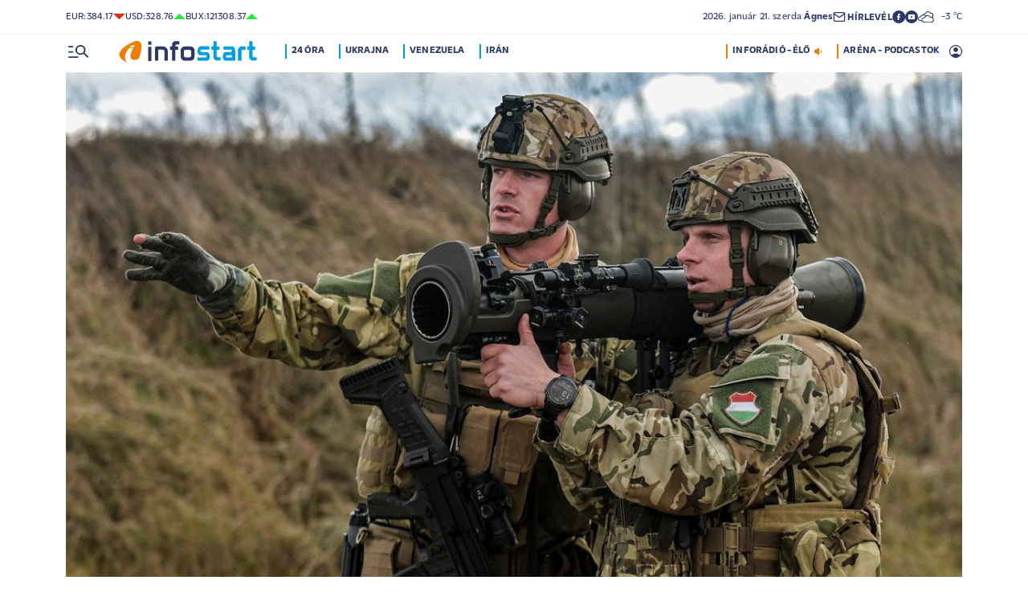

--- FILE ---
content_type: text/html; charset=UTF-8
request_url: https://infostart.hu/belfold/2023/11/16/elokerultek-az-eles-loszerek-az-adaptive-hussars-gyakorlaton-video
body_size: 127323
content:
<!DOCTYPE html>
<html lang="hu">
<head>
	<title>Előkerültek az éles lőszerek az Adaptive Hussars gyakorlaton - videó - Infostart.hu</title>
<meta http-equiv="X-UA-Compatible" content="IE=edge">
<meta name="viewport" content="width=device-width, initial-scale=1, shrink-to-fit=no">
<meta name="robots" content="max-image-preview:large">
<link rel="home" title="" href="/" id="homelink" />
<!-- InMobi Choice. Consent Manager Tag v3.0 (for TCF 2.2) -->
<script type="text/javascript" async=true>
(function() {
  var host = 'infostart.hu';
  var element = document.createElement('script');
  var firstScript = document.getElementsByTagName('script')[0];
  var url = 'https://cmp.inmobi.com'
    .concat('/choice/', '2CFJPrqDGZcGN', '/', host, '/choice.js?tag_version=V3');
  var uspTries = 0;
  var uspTriesLimit = 3;
  element.async = true;
  element.type = 'text/javascript';
  element.src = url;

  firstScript.parentNode.insertBefore(element, firstScript);

  function makeStub() {
    var TCF_LOCATOR_NAME = '__tcfapiLocator';
    var queue = [];
    var win = window;
    var cmpFrame;

    function addFrame() {
      var doc = win.document;
      var otherCMP = !!(win.frames[TCF_LOCATOR_NAME]);

      if (!otherCMP) {
        if (doc.body) {
          var iframe = doc.createElement('iframe');

          iframe.style.cssText = 'display:none';
          iframe.name = TCF_LOCATOR_NAME;
          doc.body.appendChild(iframe);
        } else {
          setTimeout(addFrame, 5);
        }
      }
      return !otherCMP;
    }

    function tcfAPIHandler() {
      var gdprApplies;
      var args = arguments;

      if (!args.length) {
        return queue;
      } else if (args[0] === 'setGdprApplies') {
        if (
          args.length > 3 &&
          args[2] === 2 &&
          typeof args[3] === 'boolean'
        ) {
          gdprApplies = args[3];
          if (typeof args[2] === 'function') {
            args[2]('set', true);
          }
        }
      } else if (args[0] === 'ping') {
        var retr = {
          gdprApplies: gdprApplies,
          cmpLoaded: false,
          cmpStatus: 'stub'
        };

        if (typeof args[2] === 'function') {
          args[2](retr);
        }
      } else {
        if(args[0] === 'init' && typeof args[3] === 'object') {
          args[3] = Object.assign(args[3], { tag_version: 'V3' });
        }
        queue.push(args);
      }
    }

    function postMessageEventHandler(event) {
      var msgIsString = typeof event.data === 'string';
      var json = {};

      try {
        if (msgIsString) {
          json = JSON.parse(event.data);
        } else {
          json = event.data;
        }
      } catch (ignore) {}

      var payload = json.__tcfapiCall;

      if (payload) {
        window.__tcfapi(
          payload.command,
          payload.version,
          function(retValue, success) {
            var returnMsg = {
              __tcfapiReturn: {
                returnValue: retValue,
                success: success,
                callId: payload.callId
              }
            };
            if (msgIsString) {
              returnMsg = JSON.stringify(returnMsg);
            }
            if (event && event.source && event.source.postMessage) {
              event.source.postMessage(returnMsg, '*');
            }
          },
          payload.parameter
        );
      }
    }

    while (win) {
      try {
        if (win.frames[TCF_LOCATOR_NAME]) {
          cmpFrame = win;
          break;
        }
      } catch (ignore) {}

      if (win === window.top) {
        break;
      }
      win = win.parent;
    }
    if (!cmpFrame) {
      addFrame();
      win.__tcfapi = tcfAPIHandler;
      win.addEventListener('message', postMessageEventHandler, false);
    }
  };

  makeStub();

  function makeGppStub() {
    const CMP_ID = 10;
    const SUPPORTED_APIS = [
      '2:tcfeuv2',
      '6:uspv1',
      '7:usnatv1',
      '8:usca',
      '9:usvav1',
      '10:uscov1',
      '11:usutv1',
      '12:usctv1'
    ];

    window.__gpp_addFrame = function (n) {
      if (!window.frames[n]) {
        if (document.body) {
          var i = document.createElement("iframe");
          i.style.cssText = "display:none";
          i.name = n;
          document.body.appendChild(i);
        } else {
          window.setTimeout(window.__gpp_addFrame, 10, n);
        }
      }
    };
    window.__gpp_stub = function () {
      var b = arguments;
      __gpp.queue = __gpp.queue || [];
      __gpp.events = __gpp.events || [];

      if (!b.length || (b.length == 1 && b[0] == "queue")) {
        return __gpp.queue;
      }

      if (b.length == 1 && b[0] == "events") {
        return __gpp.events;
      }

      var cmd = b[0];
      var clb = b.length > 1 ? b[1] : null;
      var par = b.length > 2 ? b[2] : null;
      if (cmd === "ping") {
        clb(
          {
            gppVersion: "1.1", // must be â€śVersion.Subversionâ€ť, current: â€ś1.1â€ť
            cmpStatus: "stub", // possible values: stub, loading, loaded, error
            cmpDisplayStatus: "hidden", // possible values: hidden, visible, disabled
            signalStatus: "not ready", // possible values: not ready, ready
            supportedAPIs: SUPPORTED_APIS, // list of supported APIs
            cmpId: CMP_ID, // IAB assigned CMP ID, may be 0 during stub/loading
            sectionList: [],
            applicableSections: [-1],
            gppString: "",
            parsedSections: {},
          },
          true
        );
      } else if (cmd === "addEventListener") {
        if (!("lastId" in __gpp)) {
          __gpp.lastId = 0;
        }
        __gpp.lastId++;
        var lnr = __gpp.lastId;
        __gpp.events.push({
          id: lnr,
          callback: clb,
          parameter: par,
        });
        clb(
          {
            eventName: "listenerRegistered",
            listenerId: lnr, // Registered ID of the listener
            data: true, // positive signal
            pingData: {
              gppVersion: "1.1", // must be â€śVersion.Subversionâ€ť, current: â€ś1.1â€ť
              cmpStatus: "stub", // possible values: stub, loading, loaded, error
              cmpDisplayStatus: "hidden", // possible values: hidden, visible, disabled
              signalStatus: "not ready", // possible values: not ready, ready
              supportedAPIs: SUPPORTED_APIS, // list of supported APIs
              cmpId: CMP_ID, // list of supported APIs
              sectionList: [],
              applicableSections: [-1],
              gppString: "",
              parsedSections: {},
            },
          },
          true
        );
      } else if (cmd === "removeEventListener") {
        var success = false;
        for (var i = 0; i < __gpp.events.length; i++) {
          if (__gpp.events[i].id == par) {
            __gpp.events.splice(i, 1);
            success = true;
            break;
          }
        }
        clb(
          {
            eventName: "listenerRemoved",
            listenerId: par, // Registered ID of the listener
            data: success, // status info
            pingData: {
              gppVersion: "1.1", // must be â€śVersion.Subversionâ€ť, current: â€ś1.1â€ť
              cmpStatus: "stub", // possible values: stub, loading, loaded, error
              cmpDisplayStatus: "hidden", // possible values: hidden, visible, disabled
              signalStatus: "not ready", // possible values: not ready, ready
              supportedAPIs: SUPPORTED_APIS, // list of supported APIs
              cmpId: CMP_ID, // CMP ID
              sectionList: [],
              applicableSections: [-1],
              gppString: "",
              parsedSections: {},
            },
          },
          true
        );
      } else if (cmd === "hasSection") {
        clb(false, true);
      } else if (cmd === "getSection" || cmd === "getField") {
        clb(null, true);
      }
      //queue all other commands
      else {
        __gpp.queue.push([].slice.apply(b));
      }
    };
    window.__gpp_msghandler = function (event) {
      var msgIsString = typeof event.data === "string";
      try {
        var json = msgIsString ? JSON.parse(event.data) : event.data;
      } catch (e) {
        var json = null;
      }
      if (typeof json === "object" && json !== null && "__gppCall" in json) {
        var i = json.__gppCall;
        window.__gpp(
          i.command,
          function (retValue, success) {
            var returnMsg = {
              __gppReturn: {
                returnValue: retValue,
                success: success,
                callId: i.callId,
              },
            };
            event.source.postMessage(msgIsString ? JSON.stringify(returnMsg) : returnMsg, "*");
          },
          "parameter" in i ? i.parameter : null,
          "version" in i ? i.version : "1.1"
        );
      }
    };
    if (!("__gpp" in window) || typeof window.__gpp !== "function") {
      window.__gpp = window.__gpp_stub;
      window.addEventListener("message", window.__gpp_msghandler, false);
      window.__gpp_addFrame("__gppLocator");
    }
  };

  makeGppStub();

  var uspStubFunction = function() {
    var arg = arguments;
    if (typeof window.__uspapi !== uspStubFunction) {
      setTimeout(function() {
        if (typeof window.__uspapi !== 'undefined') {
          window.__uspapi.apply(window.__uspapi, arg);
        }
      }, 500);
    }
  };

  var checkIfUspIsReady = function() {
    uspTries++;
    if (window.__uspapi === uspStubFunction && uspTries < uspTriesLimit) {
      console.warn('USP is not accessible');
    } else {
      clearInterval(uspInterval);
    }
  };

  if (typeof window.__uspapi === 'undefined') {
    window.__uspapi = uspStubFunction;
    var uspInterval = setInterval(checkIfUspIsReady, 6000);
  }
})();
</script>
<!-- End InMobi Choice. Consent Manager Tag v3.0 (for TCF 2.2) -->


<script type="application/bannerData" id="adData">
{"url":"/belfold/2023/11/16/elokerultek-az-eles-loszerek-az-adaptive-hussars-gyakorlaton-video","adult":"0","gSens":"0","pageType":"article","uid":599073,"keywords":["magyar honvédség","hadgyakorlat","lövészet","adaptive hussars 23"],"category":"Belföld","noads":false}
</script>
<script type="application/javascript" async="true">
var debugVersion=Date.now();const admeLocalQueryString=window.location.search,admeLocalUrlParams=new URLSearchParams(admeLocalQueryString),admeLocalDebug=admeLocalUrlParams.has("admeDebug"),admeUrl="https://link.adaptivemedia.hu/adme/extra/adme",admeLink=admeLocalDebug?admeUrl+".js?v="+debugVersion:admeUrl+".min.js",admeElement=document.createElement("script");admeElement.src=admeLink,document.head.appendChild(admeElement),admeElement.onload=()=>{console.log("adme.js loaded")},admeElement.onerror=()=>{console.log("adme.js cannot be loaded")};
</script>
<link rel="apple-touch-icon" sizes="57x57" href="https://infostart.hu/images/apple-icon-57x57.png">
<link rel="apple-touch-icon" sizes="60x60" href="https://infostart.hu/images/apple-icon-60x60.png">
<link rel="apple-touch-icon" sizes="72x72" href="https://infostart.hu/images/apple-icon-72x72.png">
<link rel="apple-touch-icon" sizes="76x76" href="https://infostart.hu/images/apple-icon-76x76.png">
<link rel="apple-touch-icon" sizes="114x114" href="https://infostart.hu/images/apple-icon-114x114.png">
<link rel="apple-touch-icon" sizes="120x120" href="https://infostart.hu/images/apple-icon-120x120.png">
<link rel="apple-touch-icon" sizes="144x144" href="https://infostart.hu/images/apple-icon-144x144.png">
<link rel="apple-touch-icon" sizes="152x152" href="https://infostart.hu/images/apple-icon-152x152.png">
<link rel="apple-touch-icon" sizes="180x180" href="https://infostart.hu/images/apple-icon-180x180.png">
<link rel="icon" type="image/png" sizes="192x192" href="https://infostart.hu/images/android-icon-192x192.png">
<link rel="icon" type="image/png" sizes="32x32" href="https://infostart.hu/images/favicon-32x32.png">
<link rel="icon" type="image/png" sizes="96x96" href="https://infostart.hu/images/favicon-96x96.png">
<link rel="icon" type="image/png" sizes="16x16" href="https://infostart.hu/images/favicon-16x16.png">
<link rel="manifest" href="https://infostart.hu/manifest.json">
<link rel="stylesheet" type="text/css" href="https://infostart.hu/assets/css/app.css?id=1e2e43da0d0e5e0b2faa31458393a134">
<link rel="stylesheet" type="text/css" href="https://infostart.hu/assets/css/mac.css?id=594afa665aefd9bbadcde745f2f3f651">
<script type="text/javascript" src="https://infostart.hu/assets/js/app.js?id=875d7677fba6b9a841863c49ea505e6b"></script>
<script type="text/javascript" src="https://infostart.hu/assets/js/ga.js"></script>

<script>
const MOBILE = 0;
</script>
<script>
	(function(i,s,o,g,r,a,m){i['GoogleAnalyticsObject']=r;i[r]=i[r]||function(){
	(i[r].q=i[r].q||[]).push(arguments)},i[r].l=1*new Date();a=s.createElement(o),
	m=s.getElementsByTagName(o)[0];a.async=1;a.src=g;m.parentNode.insertBefore(a,m)
	})(window,document,'script','//www.google-analytics.com/analytics.js','ga');
	ga('create', 'UA-3865566-1', 'auto');
	ga('require', 'displayfeatures');
	ga('send', 'pageview');
</script>
<!-- Facebook Pixel Code -->
<script>
!function(f,b,e,v,n,t,s)
{if(f.fbq)return;n=f.fbq=function(){n.callMethod?
n.callMethod.apply(n,arguments):n.queue.push(arguments)};
if(!f._fbq)f._fbq=n;n.push=n;n.loaded=!0;n.version='2.0';
n.queue=[];t=b.createElement(e);t.async=!0;
t.src=v;s=b.getElementsByTagName(e)[0];
s.parentNode.insertBefore(t,s)}(window,document,'script','https://connect.facebook.net/en_US/fbevents.js');
fbq('init', '243663703325457');
fbq('track', 'PageView');
</script>
<noscript><img height="1" width="1" src="https://www.facebook.com/tr?id=243663703325457&ev=PageView&noscript=1"/></noscript>
<!-- End Facebook Pixel Code -->
<script>
(function(d, s, id) {
	var js, fjs = d.getElementsByTagName(s)[0];
	if (d.getElementById(id)) return;
	js = d.createElement(s); js.id = id;
	js.src = "//connect.facebook.net/hu_HU/sdk.js#version=v2.0&xfbml=1&appId=";
	fjs.parentNode.insertBefore(js, fjs);
}(document, 'script', 'facebook-jssdk'));
</script>
<!-- (C)2000-2018 Gemius SA - gemiusAudience -->
<script type="text/javascript">
<!--//--><![CDATA[//><!--
var pp_gemius_identifier = 'd1Obwkc8SL.8R35q41ChLZXkDtxdMCbIw2RrJLYemUL.H7';
var pp_gemius_use_cmp = true;
var pp_gemius_cmp_timeout = Infinity;
// lines below shouldn't be edited
function gemius_pending(i) { window[i] = window[i] || function() {var x = window[i+'_pdata'] = window[i+'_pdata'] || []; x[x.length]=arguments;};};
gemius_pending('gemius_hit'); gemius_pending('gemius_event');
gemius_pending('pp_gemius_hit'); gemius_pending('pp_gemius_event');
(function(d,t) {try {var gt=d.createElement(t),s=d.getElementsByTagName(t)[0],l='http'+((location.protocol=='https:')?'s':''); gt.setAttribute('async','async');
gt.setAttribute('defer','defer'); gt.src=l+'://gahu.hit.gemius.pl/xgemius.js'; s.parentNode.insertBefore(gt,s);} catch (e) {}})(document,'script');
//--><!]]>
</script>
	<meta name="keywords" content="magyar honvédség,hadgyakorlat,lövészet,adaptive hussars 23">
		<meta name="description" content="Éleslövészetet tartottak az MH Klapka György 1. Páncélosdandár katonái, valamint ejtőernyős olasz katonák szerdán Hajdúhadházon az Adaptive Hussars 2023 többnemzeti országos hadgyakorlaton.">
		<meta name="publish-date" content="2023-11-16" />
		<link rel="canonical" href="https://infostart.hu/belfold/2023/11/16/elokerultek-az-eles-loszerek-az-adaptive-hussars-gyakorlaton-video" />
		<link rel="amphtml" href="https://infostart.hu/belfold/2023/11/16/elokerultek-az-eles-loszerek-az-adaptive-hussars-gyakorlaton-video/amp" />
		<meta property="og:type" content="article" />
		<meta property="og:site_name" content="Infostart.hu" />
		<meta property="og:url" content="https://infostart.hu/belfold/2023/11/16/elokerultek-az-eles-loszerek-az-adaptive-hussars-gyakorlaton-video" />
		<meta property="og:title" content="Előkerültek az éles lőszerek az Adaptive Hussars gyakorlaton - videó" />
						<meta property="og:image" content="https://infostart.hu/images/site/articles/lead/2023/11/1700134123-u1vrpRueS_md.jpg" />
				<meta property="og:description" content="Éleslövészetet tartottak az MH Klapka György 1. Páncélosdandár katonái, valamint ejtőernyős olasz katonák szerdán Hajdúhadházon az Adaptive Hussars 2023 többnemzeti országos hadgyakorlaton." />
		<meta name="twitter:site" content="@Inforadio_881">
		<meta name="twitter:title" content="Előkerültek az éles lőszerek az Adaptive Hussars gyakorlaton - videó">
		<meta name="twitter:description" content="Éleslövészetet tartottak az MH Klapka György 1. Páncélosdandár katonái, valamint ejtőernyős olasz katonák szerdán Hajdúhadházon az Adaptive Hussars 2023 többnemzeti országos hadgyakorlaton.">
				<meta name="twitter:card" content="summary_large_image">
		<meta name="twitter:image" content="https://infostart.hu/images/site/articles/lead/2023/11/1700134123-u1vrpRueS_md.jpg">
				<script async src="//pahtfi.tech/c/infostart.hu.js"></script>
	<script type="application/ld+json">
			{
    "@context": "http://schema.org",
    "@type": "NewsArticle",
    "mainEntityOfPage": "https://infostart.hu/belfold/2023/11/16/elokerultek-az-eles-loszerek-az-adaptive-hussars-gyakorlaton-video",
    "headline": "Előkerültek az éles lőszerek az Adaptive Hussars gyakorlaton - videó",
    "datePublished": "2023-11-16T12:52:00+01:00",
    "dateModified": "2023-11-16T12:52:00+01:00",
    "description": "Éleslövészetet tartottak az MH Klapka György 1. Páncélosdandár katonái, valamint ejtőernyős olasz katonák szerdán Hajdúhadházon az Adaptive Hussars 2023 többnemzeti országos hadgyakorlaton.",
    "sameAs": [
        "https://www.facebook.com/Infostart-InfoR%C3%A1di%C3%B3-118703541479581",
        "https://www.youtube.com/InfoR%C3%A1di%C3%B3-Infostart"
    ],
    "author": {
        "@type": "Organization",
        "name": "Infostart.hu"
    },
    "publisher": {
        "@type": "Organization",
        "name": "Infostart.hu",
        "logo": {
            "@type": "ImageObject",
            "url": "https://infostart.hu/images/logo320x180.png",
            "width": 320,
            "height": 180
        }
    },
    "image": "https://infostart.hu/images/site/articles/lead/2023/11/1700134123-u1vrpRueS_md.jpg"
}
		</script>
</head>
<body>

	<div class="d-block d-lg-none py-1 mobile-topline-wrapper">
<div class="container bg-white">
	<div class="row">
		<div class="col-12">
			<div class="d-flex justify-content-between align-items-center mobile-topline">
				<div class="flex-1">
					<a class="toptags hoverorange" href="https://infostart.hu/inforadio">ARÉNA - PODCASTOK</a>
				</div>
				<a class="toptags hoverorange" href="javascript:void(0);" title="Inforádió élő adás" data-live="1" data-playnum="1">
					<div class="d-flex align-items-center gap-1"></span> <span>INFORÁDIÓ - ÉLŐ</span> <span class="live-icon live-0"></div>
				</a>
			</div>
		</div>
	</div>
</div>
</div>
<style>.fb-image-default{width:200px;height:auto;display:none}</style>
<img src="https://infostart.hu/images/infostart1200.jpg" class="fb-image-default" alt="Infostart.hu">



<div class="upper-header d-none d-lg-flex">
	<div class="container">
		<div class="row">
			<div class="col-12">
				<div class="d-flex align-items-center justify-content-between pxl-12">
					<div class="d-flex header-deviza">
												<div class="d-flex header-deviza-inner align-items-center">
							<div class="deviza-name">eur: </div>
							<div class="deviza-value">384.17</div>
							<div class="deviza-arrow data-red"><svg xmlns="http://www.w3.org/2000/svg" viewBox="0 0 52.83 26.42"><path d="M26.42 26.42 0 0h52.83L26.42 26.42Z" fill="currentColor"/></svg></div>
						</div>
												<div class="d-flex header-deviza-inner align-items-center">
							<div class="deviza-name">usd: </div>
							<div class="deviza-value">328.76</div>
							<div class="deviza-arrow data-green"><svg xmlns="http://www.w3.org/2000/svg" viewBox="0 0 52.83 26.42"><path d="m26.42 0 26.41 26.42H0L26.42 0Z" fill="currentColor"/></svg></div>
						</div>
												<div class="d-flex header-deviza-inner align-items-center">
							<div class="deviza-name">bux: </div>
							<div class="deviza-value">121308.37</div>
							<div class="deviza-arrow data-green"><svg xmlns="http://www.w3.org/2000/svg" viewBox="0 0 52.83 26.42"><path d="m26.42 0 26.41 26.42H0L26.42 0Z" fill="currentColor"/></svg></div>
						</div>
											</div>
					<div class="d-flex align-items-center ms-auto position-relative lh-1" style="gap:1.6rem">
						<div>2026.&nbsp;január&nbsp;21.&nbsp;szerda <b class="weight-600">Ágnes</b></div>
						<div><a class="weight-700" href="https://infostart.hu/user/profil"><svg aria-hidden="true" data-icon="envelope"  xmlns="http://www.w3.org/2000/svg" width="24" height="24" viewBox="0 0 24 24" fill="none" stroke="currentColor" stroke-width="2" stroke-linecap="round" stroke-linejoin="bevel"><path d="M4 4h16c1.1 0 2 .9 2 2v12c0 1.1-.9 2-2 2H4c-1.1 0-2-.9-2-2V6c0-1.1.9-2 2-2z"></path><polyline points="22,6 12,13 2,6"></polyline></svg> <span class="position-relative" style="top:1px">HÍRLEVÉL</span></a></div>
						<div class="d-flex" style="column-gap:10px">
							<a target="_blank" data-social="facebook" href="https://www.facebook.com/Infostart-InfoR%C3%A1di%C3%B3-118703541479581"><svg aria-hidden="true" data-icon="facebook" role="img" xmlns="http://www.w3.org/2000/svg" viewBox="0 0 52.79 52.79"><defs><clipPath id="a"><path fill="none" d="M19.8 13.56H33v26.39H19.8z"/></clipPath></defs><path data-hover="1" d="M26.4 0a26.4 26.4 0 1 1 0 52.79A26.4 26.4 0 0 1 26.4 0Z" fill="#2c3868"/><g><g clip-path="url(#a)"><path d="M33 13.2h-3.97a6.6 6.6 0 0 0-6.6 6.6v3.96h-3.95v5.27h3.96V39.6h5.27V29.03h3.96L33 23.76h-5.28V19.8c0-.73.6-1.32 1.32-1.32H33V13.2Z" fill="#fff"/></g></g></svg></a>
							<a target="_blank" data-social="youtube" href="https://www.youtube.com/InfoR%C3%A1di%C3%B3-Infostart"><svg aria-hidden="true" data-icon="youtube" role="img" xmlns="http://www.w3.org/2000/svg" viewBox="0 0 52.83 52.83"><defs><clipPath id="yt"><path fill="none" d="M11.41 16.24h30.01v21.09H11.41z"/></clipPath></defs><circle data-hover="1" cx="26.42" cy="26.42" r="26.42" fill="#2c3868"/><g><g clip-path="url(#yt)"><path d="M40.8 19.54a3.8 3.8 0 0 0-2.65-2.73c-3.9-.42-7.82-.61-11.73-.57-3.92-.05-7.84.16-11.74.63a3.8 3.8 0 0 0-2.64 2.72c-.43 2.38-.64 4.8-.63 7.22-.02 2.43.2 4.86.63 7.26a3.8 3.8 0 0 0 2.64 2.62c3.9.46 7.8.67 11.73.62 3.92.05 7.84-.16 11.73-.62a3.8 3.8 0 0 0 2.64-2.73c.43-2.36.64-4.76.64-7.15a39.5 39.5 0 0 0-.63-7.27M23.35 31.27v-8.92l7.84 4.46-7.84 4.46Z" fill="#ffffff"/></g></g></svg></a>
						</div>
													<div>
								<a href="/idojaras"><img src="/images/weather/night/6.svg" title="borult" width="20"> &nbsp; -3 &deg;C</a>
							</div>
											</div>
				</div>
			</div>
		</div>
	</div>
</div>
<div class="scroll-watcher"></div>
<header class="site-header">
	<div class="container">
		<div class="row">
			<div class="col-12 position-relative">

				<div class="d-flex align-items-center justify-content-between py-2">
					<div class="d-flex align-items-center flex-1">
						<div class="hambi"><svg class="site-icons" aria-hidden="true" style="margin-left:3px" data-icon="hamburger" xmlns="http://www.w3.org/2000/svg"  height="16.8" width="25.46" viewBox="0 0 80.12 52.85"><path d="M3.05 10.16a3.05 3.05 0 1 1 0-6.09h14.23a3.05 3.05 0 1 1 0 6.1H3.05Zm0 21.34a3.04 3.04 0 1 1 0-6.09h14.23a3.05 3.05 0 1 1 0 6.1H3.05ZM74.9 50.71 60.78 36.59a19.3 19.3 0 0 1-11.98 4.07 20.29 20.29 0 0 1-20.32-20.27v-.06A20.28 20.28 0 0 1 48.73 0h.05A20.29 20.29 0 0 1 69.1 20.27v.06a19.3 19.3 0 0 1-4.07 11.98l14.12 14.12a3.02 3.02 0 1 1-4.14 4.4l-.13-.13ZM48.79 34.56a14.23 14.23 0 0 0 .01-28.45 14.23 14.23 0 0 0-.01 28.45ZM3.05 52.85a3.05 3.05 0 1 1 0-6.1h34.56a3.05 3.05 0 1 1 0 6.1H3.05Z" fill="#2c3868"/></svg></div>
						<div class="site-header-imgholder d-flex">
							<a class="d-block mx-auto mx-sm-0" href="/">
								<img src="/images/infostart_logo.svg" alt="infostart.hu" class="img-fluid site-logo">
							</a>
						</div>
						<div class="flex-1 ms-4 ps-2 d-none d-lg-flex lh-1">
							<a class="toptags hoverblue ga_analyticsclick" rel="24 óra:/24ora|Toptags" href="/24ora">24 óra</a>
		<a class="toptags hoverblue ga_analyticsclick" rel="Ukrajna:ukrajna|Toptags" href="/cimke/ukrajna">Ukrajna</a>
		<a class="toptags hoverblue ga_analyticsclick" rel="Venezuela:venezuela|Toptags" href="/cimke/venezuela">Venezuela</a>
		<a class="toptags hoverblue ga_analyticsclick" rel="Irán:irán|Toptags" href="/cimke/irán">Irán</a>
						</div>
					</div>
					<div class="site-header-right align-items-center justify-content-end d-flex position-relative lh-1" style="">
						<a class="toptags hoverorange d-none d-lg-inline pe-0" href="javascript:void(0);" title="Inforádió élő adás" data-live="1" data-playnum="1">
							<div class="d-flex align-items-center gap-1"><span>INFORÁDIÓ - ÉLŐ</span> <span class="live-icon live-0"></span></div>
						</a>
						<a class="toptags hoverorange d-none d-lg-inline" href="https://infostart.hu/inforadio">ARÉNA - PODCASTOK</a>

						<div data-usericon="0"><svg aria-hidden="true" data-icon="user" xmlns="http://www.w3.org/2000/svg" width="16" height="16" viewBox="0 0 52.84 52.85"><path d="M9.38 41.28a38.25 38.25 0 0 1 8.25-4.46 24.42 24.42 0 0 1 8.79-1.55c3.01-.02 6 .51 8.82 1.55a37.46 37.46 0 0 1 8.29 4.46c1.8-2.13 3.2-4.57 4.13-7.2a23.97 23.97 0 0 0 1.22-7.65A22 22 0 0 0 27.34 3.97h-.91A22.02 22.02 0 0 0 3.96 25.52v.91c-.01 2.6.41 5.19 1.25 7.65a23.91 23.91 0 0 0 4.17 7.2ZM26.42 28.4a8.91 8.91 0 0 1-9.05-8.77v-.27a8.91 8.91 0 0 1 8.77-9.05h.27a8.91 8.91 0 0 1 9.05 8.77v.27a8.91 8.91 0 0 1-8.77 9.05h-.27Zm0 24.44c-3.52.02-7.01-.69-10.24-2.08a26.61 26.61 0 0 1-14.1-14.1 26.35 26.35 0 0 1 14.1-34.58 26.35 26.35 0 0 1 20.51 0 26.8 26.8 0 0 1 14.07 14.07 26.35 26.35 0 0 1 0 20.51 26.73 26.73 0 0 1-14.07 14.1 25.53 25.53 0 0 1-10.27 2.09Z" fill="currentColor" data-hover="1"/></svg></div>
						<div data-drop="usermenu" class="p-3">
							<div class="mb-4">
								<img src="/images/infostart_logo.svg" alt="infostart.hu" class="img-fluid site-logo smaller">
							</div>
							<div class="py-2 bg-white d-flex flex-column pxl-14 weight-500">
																						<div class="d-flex justify-content-between align-items-center">
									<div><a class="btn-default inverse" href="https://infostart.hu/user/login">Belépés</a></div>
									<div><a class="" href="https://infostart.hu/user/password/reset">Elfelejtett jelszó</a></div>
								</div>
								<div class="border my-4"></div>

								<div><a class="btn-wide" href="https://infostart.hu/user/register">Regisztráció</a></div>
														</div>
						</div>
					</div>
				</div>
				<aside class="mainmenu">
		<div class="position-relative d-flex flex-column justify-content-between h-100">
			<div class="flex-1">


			<div class="d-flex justify-content-between">
				<div class="flex-1 mb-4 mt-2">
						<form action="https://infostart.hu/search" name="sitesearchForm">
							<input type="hidden" name="target" value="hirek">
							<div class="d-flex search-target">
								<span class="tabs lsp active" data-target="hirek">HÍREK</span>
								<span class="tabs lsp" data-target="arena">ARÉNA</span>
								<span class="tabs lsp" data-target="magazin">MAGAZIN</span>
							</div>
							<input type="text" name="q" class="site-search text-dark-blue" value="" maxlength="255" placeholder="Keresés">
						</form>
				</div>

				<div class="mt-2 mb-4 position-relative" style="width:70px">
				<div class="sitemenu-close"><svg aria-hidden="true" data-icon="close" xmlns="http://www.w3.org/2000/svg" width="24" height="24" viewBox="0 0 24 24" fill="none" stroke="currentColor" stroke-width="1.5" stroke-linecap="round" stroke-linejoin="round"><line x1="18" y1="6" x2="6" y2="18"></line><line x1="6" y1="6" x2="18" y2="18"></line></svg></div>
					
				</div>
			</div>
			<div class="d-flex flex-column flex-lg-row justify-content-between menu-cols">
				<div class="d-flex flex-column flex-md-row justify-content-between menu-cols-1-2">
					<div class="menu-cols-1-2-1">
						<div class="pxl-13 lsp weight-700 menu-col-title"><span>ROVATOK</span></div>
						<div class="mt-4 d-flex flex-column flex-sm-row flex-md-column justify-content-between">
							<div class="flex-2">
																
								<div class="my-2"><a class="text-uppercase text-nowrap pxl-18 lsp weight-700" href="/tudositoink">Tudósítóink </a></div>
																
								<div class="my-2"><a class="text-uppercase text-nowrap pxl-18 lsp weight-700" href="/interju">Interjú </a></div>
																
								<div class="my-2"><a class="text-uppercase text-nowrap pxl-18 lsp weight-700" href="/belfold">Belföld </a></div>
																
								<div class="my-2"><a class="text-uppercase text-nowrap pxl-18 lsp weight-700" href="/kulfold">Külföld </a></div>
																
								<div class="my-2"><a class="text-uppercase text-nowrap pxl-18 lsp weight-700" href="/gazdasag">Gazdaság </a></div>
																
								<div class="my-0"><a class="text-uppercase text-nowrap pxl-18 lsp weight-700" href="/tudomany">Tudomány </a></div>
																<div class="my-0 my-sm-2 d-none d-sm-block d-md-none"><a class="text-uppercase text-nowrap pxl-18 lsp weight-700" href="https://infostart.hu/video">Videók</a></div>
							</div>
							<div class="flex-1">
																<div class="my-2"><a class="text-uppercase text-nowrap pxl-18 lsp weight-700" href="/kultura">Kultúra </a></div>
																<div class="my-2"><a class="text-uppercase text-nowrap pxl-18 lsp weight-700" href="/sport">Sport </a></div>
																<div class="my-2"><a class="text-uppercase text-nowrap pxl-18 lsp weight-700" href="/eletmod">Életmód </a></div>
																<div class="my-2"><a class="text-uppercase text-nowrap pxl-18 lsp weight-700" href="/auto">Autó </a></div>
																<div class="my-2"><a class="text-uppercase text-nowrap pxl-18 lsp weight-700" href="/24ora">24 óra </a></div>
																<div class="my-2"><a class="text-uppercase text-nowrap pxl-18 lsp weight-700" href="/napinfo">Napinfo </a></div>
																<div class="my-2"><a class="text-uppercase text-nowrap pxl-18 lsp weight-700" href="https://infostart.hu/infoaudio">Audió </a></div>
								<div class="my-2 d-block d-sm-none d-md-block"><a class="text-uppercase text-nowrap pxl-18 lsp weight-700" href="https://infostart.hu/video">Videók </a></div>
							</div>
						</div>
					</div>
					<div class="menu-cols-1-2-2 mt-3 mt-md-0">
						<a href="https://infostart.hu/inforadio" class="pxl-13 lsp weight-700 menu-col-title"><span>ARÉNA</span></a>
							<div class="mt-4">
								<div class="d-flex flex-column">
																										<a href="https://infostart.hu/arena/2026/01/21/peto-attila-kreszprofesszor" class=" pb-3 d-block border-bottom">
									<div class="d-flex menu-arena-item">
										<div style="flex-basis:80px;">
											<div class="asp1-1" style="width:67px;height:67px" ><img src="https://infostart.hu/images/site/arena/2026/01/1768465272-cn7JRdmlY_md.jpg"></div>
										</div>
										<div class="pxl-13 flex-1">
											<div class="text-lite-blue">2026.01.21 18:00</div>
											<div class="pxl-16">Pető Attila, kreszprofesszor</div>
										</div>
									</div>
									</a>
																										<a href="https://infostart.hu/arena/2026/01/20/varga-bajusz-veronika-a-kulturalis-es-innovacios-miniszterium-felsooktatasert-szak-es-felnottkepzesert-fiatalokert-felelos-allamtitkara" class="py-3 d-block border-bottom">
									<div class="d-flex menu-arena-item">
										<div style="flex-basis:80px;">
											<div class="asp1-1" style="width:67px;height:67px" ><img src="https://infostart.hu/images/site/arena/2026/01/1768464996-bTkqREbAh_md.jpg"></div>
										</div>
										<div class="pxl-13 flex-1">
											<div class="text-lite-blue">2026.01.20 18:00</div>
											<div class="pxl-16">Varga-Bajusz Veronika, a Kulturális és Innovációs Minisztérium felsőoktatásért, szak- és felnőttképzésért, fiatalokért felelős államtitkára</div>
										</div>
									</div>
									</a>
																										<a href="https://infostart.hu/arena/2026/01/19/pletser-tamas-az-erste-bank-olaj-es-gazipari-elemzoje" class="py-3 d-block border-bottom">
									<div class="d-flex menu-arena-item">
										<div style="flex-basis:80px;">
											<div class="asp1-1" style="width:67px;height:67px" ><img src="https://infostart.hu/images/site/arena/2026/01/1768464544-8gEF6VKlN_md.jpg"></div>
										</div>
										<div class="pxl-13 flex-1">
											<div class="text-lite-blue">2026.01.19 18:00</div>
											<div class="pxl-16">Pletser Tamás, az Erste Bank olaj- és gázipari elemzője</div>
										</div>
									</div>
									</a>
																										<a href="https://infostart.hu/arena/2026/01/16/n-rozsa-erzsebet-egyetemi-tanar-kozel-kelet-szakerto" class="py-3 d-block border-bottom">
									<div class="d-flex menu-arena-item">
										<div style="flex-basis:80px;">
											<div class="asp1-1" style="width:67px;height:67px" ><img src="https://infostart.hu/images/site/arena/2026/01/1768214649-DQY3MHBNm_md.jpg"></div>
										</div>
										<div class="pxl-13 flex-1">
											<div class="text-lite-blue">2026.01.16 18:00</div>
											<div class="pxl-16">N. Rózsa Erzsébet, egyetemi tanár, Közel-Kelet-szakértő</div>
										</div>
									</div>
									</a>
																										<a href="https://infostart.hu/arena/2026/01/15/kael-csaba-filmugyi-kormanybiztos" class="py-3 d-block">
									<div class="d-flex menu-arena-item">
										<div style="flex-basis:80px;">
											<div class="asp1-1" style="width:67px;height:67px" ><img src="https://infostart.hu/images/site/arena/2026/01/1768214453-LRunhoKnf_md.jpg"></div>
										</div>
										<div class="pxl-13 flex-1">
											<div class="text-lite-blue">2026.01.15 18:00</div>
											<div class="pxl-16">Káel Csaba, filmügyi kormánybiztos</div>
										</div>
									</div>
									</a>
																</div>
							</div>
					</div>
				</div>
				<div class="menu-cols-2 mt-3 mt-md-0">
					<a href="https://infostart.hu/inforadio" class="pxl-13 lsp weight-700 menu-col-title"><span>INFORÁDIÓ</span></a>
						<div class="mt-4">
							<div class="magazin-tiles">
																<div class="asp1-1" title="Trendfigyelő">
									
									<a href="/inforadio/trendfigyelo"><img src="/images/podcasts/th/pod77.png" class="brightness"></a>
								</div>
																<div class="asp1-1" title="Világszám">
									
									<a href="/inforadio/vilagszam"><img src="/images/podcasts/th/pod31.png" class="brightness"></a>
								</div>
																<div class="asp1-1" title="Vállalatok és Piacok">
									
									<a href="/inforadio/vallalatok-es-piacok"><img src="/images/podcasts/th/pod29.png" class="brightness"></a>
								</div>
																<div class="asp1-1" title="Napinfó">
									
									<a href="/inforadio/napinfo"><img src="/images/podcasts/th/pod75.png" class="brightness"></a>
								</div>
																<div class="asp1-1" title="GeoTrendek">
									
									<a href="/inforadio/geotrendek"><img src="/images/podcasts/th/pod73.png" class="brightness"></a>
								</div>
																<div class="asp1-1" title="Katedra">
									
									<a href="/inforadio/katedra"><img src="/images/podcasts/th/pod15.png" class="brightness"></a>
								</div>
																<div class="asp1-1" title="Vívópercek">
									
									<a href="/inforadio/vivopercek"><img src="/images/podcasts/th/pod66.png" class="brightness"></a>
								</div>
																<div class="asp1-1" title="Kultúr Percek">
									
									<a href="/inforadio/kultur-percek"><img src="/images/podcasts/th/pod18.png" class="brightness"></a>
								</div>
																<div class="asp1-1" title="Fővárosi mozaik">
									
									<a href="/inforadio/fovarosi-mozaik"><img src="/images/podcasts/th/pod11.png" class="brightness"></a>
								</div>
																<div class="asp1-1" title="Orvosmeteorológiai percek">
									
									<a href="/inforadio/orvosmeteorologiai-percek"><img src="/images/podcasts/th/pod20.png" class="brightness"></a>
								</div>
																<div class="asp1-1" title="Szigma – a holnap világa">
									
									<a href="/inforadio/szigma-a-holnap-vilaga"><img src="/images/podcasts/th/pod63.png" class="brightness"></a>
								</div>
																<div class="asp1-1" title="Paragrafus">
									
									<a href="/inforadio/paragrafus"><img src="/images/podcasts/th/pod22.png" class="brightness"></a>
								</div>
																<div class="asp1-1" title="EP-percek">
									
									<a href="/inforadio/ep-percek"><img src="/images/podcasts/th/pod10.png" class="brightness"></a>
								</div>
																<div class="asp1-1" title="Karantén idején">
									
									<a href="/inforadio/karanten-idejen"><img src="/images/podcasts/th/pod68.png" class="brightness"></a>
								</div>
																<div class="asp1-1" title="Pólópercek">
									
									<a href="/inforadio/polopercek"><img src="/images/podcasts/th/pod24.png" class="brightness"></a>
								</div>
																<div class="asp1-1" title="Világtükör">
									
									<a href="/inforadio/vilagtukor"><img src="/images/podcasts/th/pod32.png" class="brightness"></a>
								</div>
																<div class="asp1-1" title="Könyvpercek">
									
									<a href="/inforadio/konyvpercek"><img src="/images/podcasts/th/pod16.png" class="brightness"></a>
								</div>
																<div class="asp1-1" title="Üzleti reggeli magazin">
									
									<a href="/inforadio/uzleti-reggeli-magazin"><img src="/images/podcasts/th/pod28.png" class="brightness"></a>
								</div>
																<div class="asp1-1" title="Adóinfó">
									
									<a href="/inforadio/adoinfo"><img src="/images/podcasts/th/pod1.png" class="brightness"></a>
								</div>
																<div class="asp1-1" title="Energiavilág">
									
									<a href="/inforadio/energiavilag"><img src="/images/podcasts/th/pod8.png" class="brightness"></a>
								</div>
															</div>
						</div>
				</div>
			</div>

			</div>
			
		</div>
	</aside>
			</div>
		</div>
	</div>
	</header>	<main class="slotFullContainer">
		<div class="container top-container">
		<div class="row mb-4">
					<div class="col-12 main-image">
				<picture class="asp16-9">
					<source srcset="/images/site/articles/lead/2023/11/1700134123-u1vrpRueS_sm.jpg" media="(max-width: 980px)" type="image/jpeg">
					<img src="/images/site/articles/lead/2023/11/1700134123-u1vrpRueS_md.jpg" alt="Magyar-olasz éleslövészetet tartottak Hajdúhadházon. Forrás: honvedelem.hu" class="img-fluid" width="1224" height="688">
				</picture>
								<div class="coverimage">Nyitókép: Forrás: honvedelem.hu</div>
							</div>
				</div>
		<div class="row">
			<div class="col-lg-8 slotDoubleColumn">
				<h1 class="article-title">Előkerültek az éles lőszerek az Adaptive Hussars gyakorlaton - videó</h1>
				<div class="article-meta">
					<div class="d-flex flex-column flex-md-row align-items-start align-items-md-center gap-2">
						<div class="text-uppercase weight-600">
														<a href="mailto:info@inforadio.hu?subject=https://infostart.hu/belfold/2023/11/16/elokerultek-az-eles-loszerek-az-adaptive-hussars-gyakorlaton-video">Infostart / MTI</a>
													</div>
						<div>
							<time datetime="2023-11-16T12:52:00+01:00"><span class="d-none d-md-inline"> - &nbsp;</span>2023. november 16. 12:52</time>
						</div>
					</div>
					<div class="mt-3 mt-lg-0">
						<div class="article-soc">
<span class="soc" title="Megosztás" data-place="up" data-url="https://infostart.hu/belfold/2023/11/16/elokerultek-az-eles-loszerek-az-adaptive-hussars-gyakorlaton-video" data-title="Előkerültek az éles lőszerek az Adaptive Hussars gyakorlaton - videó" style="display:none"><svg xmlns="http://www.w3.org/2000/svg" role="img" data-icon="mobile-share" aria-hidden="true" viewBox="0 0 448 512"><path d="M400 32H48C21.49 32 0 53.49 0 80v352c0 26.51 21.49 48 48 48h352c26.51 0 48-21.49 48-48V80c0-26.51-21.49-48-48-48Z" fill="currentColor"/><g fill="#fff"><path d="M-440.875-103.75c-2.468 0-4.5 2.032-4.5 4.5s2.032 4.5 4.5 4.5 4.5-2.032 4.5-4.5-2.032-4.5-4.5-4.5zm0 3c.846 0 1.5.654 1.5 1.5s-.654 1.5-1.5 1.5-1.5-.654-1.5-1.5.654-1.5 1.5-1.5zM-452.875-96.75c-2.468 0-4.5 2.032-4.5 4.5s2.032 4.5 4.5 4.5 4.5-2.032 4.5-4.5-2.032-4.5-4.5-4.5zm0 3c.846 0 1.5.654 1.5 1.5s-.654 1.5-1.5 1.5-1.5-.654-1.5-1.5.654-1.5 1.5-1.5zM-440.875-89.75c-2.468 0-4.5 2.032-4.5 4.5s2.032 4.5 4.5 4.5 4.5-2.032 4.5-4.5-2.032-4.5-4.5-4.5zm0 3c.846 0 1.5.654 1.5 1.5s-.654 1.5-1.5 1.5-1.5-.654-1.5-1.5.654-1.5 1.5-1.5z" overflow="visible" transform="matrix(14.58696 0 0 14.58696 6732.084 1599.647)"/><path d="M-450.24-92.25a1.5 1.5 0 0 0-.801 2.807l6.83 3.978a1.5 1.5 0 1 0 1.512-2.592l-6.83-3.978a1.5 1.5 0 0 0-.711-.215z" overflow="visible" transform="matrix(14.58696 0 0 14.58696 6732.084 1599.647)"/><path d="M-443.406-99.25a1.5 1.5 0 0 0-.815.215l-6.82 3.98a1.5 1.5 0 1 0 1.512 2.59l6.82-3.98a1.5 1.5 0 0 0-.697-2.805z" overflow="visible" transform="matrix(14.58696 0 0 14.58696 6732.084 1599.647)"/></g></svg></span>
<a class="soc" title="Megosztás Facebookon" href="https://www.facebook.com/sharer/sharer.php?u=https%3A%2F%2Finfostart.hu%2Fbelfold%2F2023%2F11%2F16%2Felokerultek-az-eles-loszerek-az-adaptive-hussars-gyakorlaton-video" target="_blank"><svg aria-hidden="true" data-icon="facebook" role="img" xmlns="http://www.w3.org/2000/svg" viewBox="0 0 448 512"><path fill="currentColor" d="M448 80v352c0 26.5-21.5 48-48 48h-85.3V302.8h60.6l8.7-67.6h-69.3V192c0-19.6 5.4-32.9 33.5-32.9H384V98.7c-6.2-.8-27.4-2.7-52.2-2.7-51.6 0-87 31.5-87 89.4v49.9H184v67.6h60.9V480H48c-26.5 0-48-21.5-48-48V80c0-26.5 21.5-48 48-48h352c26.5 0 48 21.5 48 48z"></path></svg></a>
<a class="soc" title="Megosztás Twitteren" href="https://twitter.com/share?lang=hu&text=El%C5%91ker%C3%BCltek+az+%C3%A9les+l%C5%91szerek+az+Adaptive+Hussars+gyakorlaton+-+vide%C3%B3&url=https%3A%2F%2Finfostart.hu%2Fbelfold%2F2023%2F11%2F16%2Felokerultek-az-eles-loszerek-az-adaptive-hussars-gyakorlaton-video" target="_blank"><svg aria-hidden="true" data-icon="twitter" role="img" xmlns="http://www.w3.org/2000/svg" viewBox="0 0 448 512"><path fill="currentColor" d="M400 32H48C21.5 32 0 53.5 0 80v352c0 26.5 21.5 48 48 48h352c26.5 0 48-21.5 48-48V80c0-26.5-21.5-48-48-48zm-48.9 158.8c.2 2.8.2 5.7.2 8.5 0 86.7-66 186.6-186.6 186.6-37.2 0-71.7-10.8-100.7-29.4 5.3.6 10.4.8 15.8.8 30.7 0 58.9-10.4 81.4-28-28.8-.6-53-19.5-61.3-45.5 10.1 1.5 19.2 1.5 29.6-1.2-30-6.1-52.5-32.5-52.5-64.4v-.8c8.7 4.9 18.9 7.9 29.6 8.3a65.447 65.447 0 0 1-29.2-54.6c0-12.2 3.2-23.4 8.9-33.1 32.3 39.8 80.8 65.8 135.2 68.6-9.3-44.5 24-80.6 64-80.6 18.9 0 35.9 7.9 47.9 20.7 14.8-2.8 29-8.3 41.6-15.8-4.9 15.2-15.2 28-28.8 36.1 13.2-1.4 26-5.1 37.8-10.2-8.9 13.1-20.1 24.7-32.9 34z"></path></svg></a>
<a class="soc" title="Elküldés" href="mailto:?subject=El%C5%91ker%C3%BCltek+az+%C3%A9les+l%C5%91szerek+az+Adaptive+Hussars+gyakorlaton+-+vide%C3%B3&body=https%3A%2F%2Finfostart.hu%2Fbelfold%2F2023%2F11%2F16%2Felokerultek-az-eles-loszerek-az-adaptive-hussars-gyakorlaton-video" target="_blank"><svg aria-hidden="true" data-prefix="fas" data-icon="mail" role="img" xmlns="http://www.w3.org/2000/svg" viewBox="0 0 448 512"><path fill="currentColor" d="M400 32H48C21.49 32 0 53.49 0 80v352c0 26.51 21.49 48 48 48h352c26.51 0 48-21.49 48-48V80c0-26.51-21.49-48-48-48zM178.117 262.104C87.429 196.287 88.353 196.121 64 177.167V152c0-13.255 10.745-24 24-24h272c13.255 0 24 10.745 24 24v25.167c-24.371 18.969-23.434 19.124-114.117 84.938-10.5 7.655-31.392 26.12-45.883 25.894-14.503.218-35.367-18.227-45.883-25.895zM384 217.775V360c0 13.255-10.745 24-24 24H88c-13.255 0-24-10.745-24-24V217.775c13.958 10.794 33.329 25.236 95.303 70.214 14.162 10.341 37.975 32.145 64.694 32.01 26.887.134 51.037-22.041 64.72-32.025 61.958-44.965 81.325-59.406 95.283-70.199z"></path></svg></a>
</div>
<script>
	if(MOBILE) {
		$(".article-soc span[data-url]").show().on('click', function() {
			if (navigator.share) {
				navigator.share({
					title: document.title,
					url: document.location.href
				})
				.then(() => {console.log('Link megosztva');})
				.catch(console.error);
			} else {

			}
		});
	}
</script>					</div>
				</div>

				
				
				<h2 class="article-lead">Éleslövészetet tartottak az MH Klapka György 1. Páncélosdandár katonái, valamint ejtőernyős olasz katonák szerdán Hajdúhadházon az Adaptive Hussars 2023 többnemzeti országos hadgyakorlaton.</h2>

				<div class="article slotArticle">
					
					
					<div class="article-content">
						<p>A<a href="https://honvedelem.hu/hirek/adhu-23-magyar-olasz-elesloveszet.html" target="_blank" rel="noopener"> honvedelem.hu</a> portálnak nyilatkozva Schuh Dávid százados, a NATO Előretolt Szárazföldi Többnemzeti Harccsoport harcvezetője elmondta: az éleslövészeten magyar BTR és olasz IVECO típusú harcjárművekkel gyakorolták a védelmi és előkészítési fázisokat. A gyakorlaton a katonák a Carl Gustaf páncéltörőt is használták.</p>
<p>"Olasz részről a nyíregyházi repülőtéren ejtőernyős ugrást végrehajtó állomány csatlakozott az éleslövészethez. Ők is nagyon jó lehetőségnek tartják, hogy a NATO kötelékében együttműködünk, és felkészülünk az esetleges közös feladat-végrehajtásra" - fogalmazott a százados.</p>
<p><iframe title="YouTube video player" src="https://www.youtube.com/embed/QitMjV-hnkE?si=gzxECeIJF_JOwbi1" width="560" height="315" frameborder="0" allowfullscreen="allowfullscreen"></iframe></p>
<p>Schuh Dávid azt is hozzátette, hogy az olasz és a magyar kiképzési rendszer sok elemében megegyezik, amely megalapozza a sikeres együttműködést.</p>
						
					</div>

					
					<script type="application/ld+json">
{
	"@context": "http://schema.org",
	 "@type": "BreadcrumbList",
	 "itemListElement": [{
			"@type": "ListItem",
			"position": 1,
			"item": {
				"@id": "https://infostart.hu",
				"name": "Infostart"
			}
		}, {
			"@type": "ListItem",
			"position": 2,
			"item": {
				"@id": "https://infostart.hu/belfold",
				"name": "Belföld"
			}
		}
	]
}
</script>
<div class="breadcrumb">
	<h3>
		<a href="/">Kezdőlap</a>&nbsp;&nbsp;<svg xmlns="http://www.w3.org/2000/svg" viewBox="0 0 30.66 48.04" width="5" height="10"><path fill="#2c3868" d="M6.64 48.04 0 41.4l17.38-17.38L0 6.64 6.64 0l24.02 24.02L6.64 48.04z" /></svg>&nbsp;&nbsp;<a href="https://infostart.hu/belfold">Belföld</a>&nbsp;&nbsp;<svg xmlns="http://www.w3.org/2000/svg" viewBox="0 0 30.66 48.04" width="5" height="10"><path fill="#2c3868" d="M6.64 48.04 0 41.4l17.38-17.38L0 6.64 6.64 0l24.02 24.02L6.64 48.04z" /></svg>&nbsp;&nbsp;<span>Előkerültek az éles lőszerek az Adaptive Hussars gyakorlaton - videó</span>
	</h3>
</div>

										<div class="d-flex gap-2 flex-wrap mb-4" data-block="article-tags">
												<h4 class="tag-item"><a class="tag" href="/cimke/magyar+honvédség">magyar honvédség</a></h4>
												<h4 class="tag-item"><a class="tag" href="/cimke/hadgyakorlat">hadgyakorlat</a></h4>
												<h4 class="tag-item"><a class="tag" href="/cimke/lövészet">lövészet</a></h4>
												<h4 class="tag-item"><a class="tag" href="/cimke/adaptive+hussars+23">adaptive hussars 23</a></h4>
											</div>
					
										
					<div data-block="money-widget">
						<style>#money-widget .money-widget__wrapper {padding: 11px 0px 8px !important;}</style>
<script type="text/javascript" src="https://www.money.hu/assets-new/js/calculator-widget-init.js?v3"></script>
<div class="d-block">
	<div id="money-widget" data-source="infostart" class="my-4"></div>
</div>					</div>
					
				</div>
			</div>

			<div class="col-lg-4 position-relative">
				<div data-prop="fixed-col" class="slotSingleColumn">
					<div class="sidebox" data-block="most-read">
	<div class="block-title  mb-3">
		<div class="d-flex align-items-center gap-3">
			<div class="text-uppercase  position-relative ">
				LEGOLVASOTTABB
			</div>
		</div>
	</div>
			<article class="separated" style="--padding-between:15px;">
			<a href="https://infostart.hu/belfold/2026/01/21/vizugyi-foigazgatosag-nagy-baj-tortenhet-a-balatonnal" class="article-small ga_analyticsclick" rel="30 nap|Legolvasottabb">
		<div>
					<picture class="asp16-9 position-relative">
				<img src="/images/site/articles/lead/2026/01/1768241257-ggTiR5mQb_xs.jpg" alt="Vízügyi főigazgatóság: nagy baj történhet a Balatonnal" class="brightness img-fluid" loading="lazy">
			</picture>
			</div>
	<div class="weight-700 pxl-17">
		<div class="lines-3">Vízügyi főigazgatóság: nagy baj történhet a Balatonnal</div>
	</div>
</a>
		</article>
			<article class="separated" style="--padding-between:15px;">
			<a href="https://infostart.hu/belfold/2026/01/21/januari-rezsistopot-jelentett-be-orban-viktor" class="article-small ga_analyticsclick" rel="30 nap|Legolvasottabb">
		<div>
					<picture class="asp16-9 position-relative">
				<img src="/images/site/articles/lead/2026/01/1769005547-O3OrS2UkZ_xs.jpg" alt="Januári rezsistopot jelentett be Orbán Viktor" class="brightness img-fluid" loading="lazy">
			</picture>
			</div>
	<div class="weight-700 pxl-17">
		<div class="lines-3">Januári rezsistopot jelentett be Orbán Viktor</div>
	</div>
</a>
		</article>
			<article class="separated" style="--padding-between:15px;">
			<a href="https://infostart.hu/belfold/2026/01/21/leszallitottak-az-ejszakai-buszrol-az-eltunt-egressy-matyast-a-bkk-szerint-nem-kert-segitseget" class="article-small ga_analyticsclick" rel="30 nap|Legolvasottabb">
		<div>
					<picture class="asp16-9 position-relative">
				<img src="/images/site/articles/lead/2026/01/1768760958-Ql4kjrpI7_xs.jpg" alt="Leszállították az éjszakai buszról az eltűnt Egressy Mátyást, a BKK szerint nem kért segítséget" class="brightness img-fluid" loading="lazy">
			</picture>
			</div>
	<div class="weight-700 pxl-17">
		<div class="lines-3">Leszállították az éjszakai buszról az eltűnt Egressy Mátyást, a BKK szerint nem kért segítséget</div>
	</div>
</a>
		</article>
			<article class="separated" style="--padding-between:15px;">
			<a href="https://infostart.hu/belfold/2026/01/21/tragediaval-vegzodott-az-eltunt-utani-kutatas-godollon" class="article-small ga_analyticsclick" rel="30 nap|Legolvasottabb">
		<div>
					<picture class="asp16-9 position-relative">
				<img src="/images/site/articles/lead/2026/01/1768940287-WCXoC4IdV_xs.jpg" alt="Tragédiával végződött az eltűnt utáni kutatás Gödöllőn" class="brightness img-fluid" loading="lazy">
			</picture>
			</div>
	<div class="weight-700 pxl-17">
		<div class="lines-3">Tragédiával végződött az eltűnt utáni kutatás Gödöllőn</div>
	</div>
</a>
		</article>
			<article class="separated" style="--padding-between:15px;">
			<a href="https://infostart.hu/belfold/2026/01/21/medgyessy-petert-azonnal-operalni-kellett-sulyos-baleset-erte" class="article-small ga_analyticsclick" rel="30 nap|Legolvasottabb">
		<div>
					<picture class="asp16-9 position-relative">
				<img src="/images/site/articles/lead/2021/10/1633933684-2TXZXO4A2_xs.jpg" alt="Medgyessy Pétert azonnal operálni kellett, súlyos baleset érte" class="brightness img-fluid" loading="lazy">
			</picture>
			</div>
	<div class="weight-700 pxl-17">
		<div class="lines-3">Medgyessy Pétert azonnal operálni kellett, súlyos baleset érte</div>
	</div>
</a>
		</article>
			<article class="separated" style="--padding-between:15px;">
			<a href="https://infostart.hu/gazdasag/2026/01/21/fajdalmas-hirt-kaptak-a-napelemesek" class="article-small ga_analyticsclick" rel="30 nap|Legolvasottabb">
		<div>
					<picture class="asp16-9 position-relative">
				<img src="/images/site/articles/lead/2022/09/1662549160-5yG2VTrma_xs.jpg" alt="Fájdalmas hírt kaptak a napelemesek" class="brightness img-fluid" loading="lazy">
			</picture>
			</div>
	<div class="weight-700 pxl-17">
		<div class="lines-3">Fájdalmas hírt kaptak a napelemesek</div>
	</div>
</a>
		</article>
	</div>
					<div class="py-3"></div>
					
					
					
					<div class="sidebox" data-block="fresh">
	<div class="block-title  mb-3">
		<div class="d-flex align-items-center gap-3">
			<div class="text-uppercase  position-relative ">
				LEGFRISSEBB
			</div>
			<span class="badge-24">
				<a href="/24ora">24 ÓRA</a>
			</span>
		</div>
	</div>
			<article class="separated" style="--padding-between:15px;">
			<a href="https://infostart.hu/sport/2026/01/21/magabiztosan-gyozelem-a-gorogok-ellen" class="article-small with-time">
		<div>
					<div class="article-time" title="2026.01.21 21:23"><span>21:23</span></div>
			</div>
	<div class="weight-700 pxl-17">
		<div class="lines-3">Magabiztosan győzelem a görögök ellen</div>
	</div>
</a>
		</article>
			<article class="separated" style="--padding-between:15px;">
			<a href="https://infostart.hu/kulfold/2026/01/21/cseh-nemet-nyilatkozat-a-benes-dekretumok-temaja-egyertelmuen-a-multe" class="article-small with-time">
		<div>
					<div class="article-time" title="2026.01.21 21:11"><span>21:11</span></div>
			</div>
	<div class="weight-700 pxl-17">
		<div class="lines-3">Cseh-német nyilatkozat: a Benes-dekrétumok témája egyértelműen a múlté</div>
	</div>
</a>
		</article>
			<article class="separated" style="--padding-between:15px;">
			<a href="https://infostart.hu/sport/2026/01/21/bl-eloben-a-liverpool-nagyot-lephet-a-nyolcaddonto-fele" class="article-small with-time">
		<div>
					<div class="article-time" title="2026.01.21 20:59"><span>20:59</span></div>
			</div>
	<div class="weight-700 pxl-17">
		<div class="lines-3">BL élőben: a Liverpool nagyot léphet a nyolcaddöntő felé</div>
	</div>
</a>
		</article>
			<article class="separated" style="--padding-between:15px;">
			<a href="https://infostart.hu/kulfold/2026/01/21/egyre-tobb-fenykep-bizonyitja-az-irani-hatosagok-kegyetlenkedeseit-megrazo-beszamolo" class="article-small with-time">
		<div>
					<div class="article-time" title="2026.01.21 20:52"><span>20:52</span></div>
			</div>
	<div class="weight-700 pxl-17">
		<div class="lines-3">Egyre több fénykép bizonyítja az iráni hatóságok kegyetlenkedéseit – megrázó beszámoló</div>
	</div>
</a>
		</article>
			<article class="separated" style="--padding-between:15px;">
			<a href="https://infostart.hu/kulfold/2026/01/21/ket-tucat-ipari-meretu-droglaborra-csaptak-le-a-hatosagok" class="article-small with-time">
		<div>
					<div class="article-time" title="2026.01.21 20:40"><span>20:40</span></div>
			</div>
	<div class="weight-700 pxl-17">
		<div class="lines-3">Két tucat, ipari méretű droglaborra csaptak le a hatóságok</div>
	</div>
</a>
		</article>
			<article class="separated" style="--padding-between:15px;">
			<a href="https://infostart.hu/sport/2026/01/21/kozel-a-hatarido-orult-tempoban-epitkeznek-milanoban" class="article-small with-time">
		<div>
					<div class="article-time" title="2026.01.21 20:28"><span>20:28</span></div>
			</div>
	<div class="weight-700 pxl-17">
		<div class="lines-3">Közel a határidő – őrült tempóban építkeznek Milánóban</div>
	</div>
</a>
		</article>
			<article class="separated" style="--padding-between:15px;">
			<a href="https://infostart.hu/sport/2026/01/21/farago-tamas-a-spanyolok-feladtak-a-kreativ-polot-vogel-soma-ismet-kulcsfigura-volt" class="article-small with-time">
		<div>
					<div class="article-time" title="2026.01.21 20:16"><span>20:16</span></div>
			</div>
	<div class="weight-700 pxl-17">
		<div class="lines-3">Faragó Tamás: a spanyolok feladták a kreatív pólót, Vogel Soma ismét kulcsfigura volt</div>
	</div>
</a>
		</article>
			<article class="separated" style="--padding-between:15px;">
			<a href="https://infostart.hu/sport/2026/01/21/robbie-keane-taktikai-valtoztatasokra-is-szukseg-lesz-a-tavozok-miatt" class="article-small with-time">
		<div>
					<div class="article-time" title="2026.01.21 20:05"><span>20:05</span></div>
			</div>
	<div class="weight-700 pxl-17">
		<div class="lines-3">Robbie Keane: taktikai változtatásokra is szükség lesz a távozók miatt</div>
	</div>
</a>
		</article>
	</div>
					<div class="py-3"></div>
										<div class="py-3"></div>
					
					
					
				</div>
			</div>
		</div>
	</div>

	<div class="container">
		<div class="row">
			<div class="col-12">
				<div class="block-title  mb-3">
    <div>
        <div class="text-uppercase  position-relative ">
                    Címlapról ajánljuk
                </div>
        
    </div>
    </div>
			</div>
		</div>
	</div>
	<div class="container" data-block="first-view">
		<div class="row fw">
		<div class="col-lg-8">

							<article class="article-block border-line" data-block="top-1">
<div class="overlaytitle">
<a href="https://infostart.hu/sport/2026/01/21/bl-eloben-a-liverpool-nagyot-lephet-a-nyolcaddonto-fele" class="text-white"> <picture class="asp16-9 mb-3">
<source srcset="/images/site/articles/lead/2024/05/1714646448-X9ya2vNR7_sm.jpg" media="(max-width: 1180px)" type="image/jpeg">
<img src="/images/site/articles/lead/2024/05/1714646448-X9ya2vNR7_md.jpg" alt="BL élőben: a Liverpool nagyot léphet a nyolcaddöntő felé" class="brightness img-fluid" loading="lazy">
<div class="title">
<h1>BL élőben: a Liverpool nagyot léphet a nyolcaddöntő felé</h1>
</div>
</picture>
</a>
<div class="block-lead">Egy döntetlennel (Galatasaray–Atlético Madrid 1–1) és egy meglapő hazai sikerrel (Qarabag–Eintracht Frankfurt 3–2) kezdődött a Bajnokok Ligája szerdai játéknapja. Az esti program részeként a Liverpool Marseille-ben játszik, a Juventus a Benficát fogadja. E kettőn kívül még további öt mérkőzés kezdődik 21 órakor.</div>
</div>
<div class="block-related-top">&nbsp;</div>
<div class="block-related">
<div class="article-related">
<h3><a href="/sport/2026/01/21/robbie-keane-taktikai-valtoztatasokra-is-szukseg-lesz-a-tavozok-miatt">Robbie Keane: taktikai változtatásokra is szükség lesz a távozók miatt</a></h3>
</div>
</div>
</article>
							<article class="article-block border-line" data-block="top-2">
<div class="top2 flex-column flex-sm-row">
<div class="top2-image">
<a href="https://infostart.hu/belfold/2026/01/21/januari-rezsistopot-jelentett-be-orban-viktor"> <picture class="asp16-9">
<source srcset="/images/site/articles/lead/2026/01/1769005547-O3OrS2UkZ_sm.jpg" media="(max-width: 576px)" type="image/jpeg">
<source srcset="/images/site/articles/lead/2026/01/1769005547-O3OrS2UkZ_xs.jpg" media="(max-width: 2480px)" type="image/jpeg">
<img src="/images/site/articles/lead/2026/01/1769005547-O3OrS2UkZ_sm.jpg" alt="Januári rezsistopot jelentett be Orbán Viktor" class="brightness img-fluid" loading="lazy">
</picture>
</a>
</div>
<div class="top2-text">
<h2><a href="https://infostart.hu/belfold/2026/01/21/januari-rezsistopot-jelentett-be-orban-viktor">Januári rezsistopot jelentett be Orbán Viktor</a></h2> <div class="block-lead mt-2">A kormány átvállalja a családoktól a januári fűtésszámlákban jelentkező többletet a nagy hidegre való tekintettel – jelentette be Orbán Viktor miniszterelnök.</div>
</div>
</div>
<div class="block-related-top">&nbsp;</div>
<div class="block-related">
<div class="article-related">
<h3><a href="/belfold/2026/01/21/orban-viktor-irany-davos-trump-meghivasara">Orbán Viktor: irány Davos, Trump meghívására!</a></h3>
</div>
<div class="article-related">
<h3><a href="/belfold/2026/01/21/bejelentesekkel-keszul-a-kormany">Bejelentésekkel készül a kormány</a></h3>
</div>
<div class="article-related">
<h3><a href="/gazdasag/2026/01/21/nagy-marton-megvizsgaljuk-kik-voltak-a-hideg-nyertesei-uj-ado-johet-a-szerdai-kormanyulesen">Nagy Márton: „megvizsgáljuk, kik voltak a hideg nyertesei”</a></h3>
</div>
<div class="article-related">
<h3><a href="/gazdasag/2026/01/21/durva-ez-a-tel-ilyen-gyorsan-mar-reg-urultek-a-magyar-gaztarozok">Durva ez a tél, ilyen gyorsan már rég ürültek a magyar gáztározók</a></h3>
</div>
</div>
</article>
			
		</div>
		<div class="col-lg-4">
							<article class="article-block border-line" data-block="rightside-1">
<div class="simple">
<a href="https://infostart.hu/kulfold/2026/01/21/egyre-tobb-fenykep-bizonyitja-az-irani-hatosagok-kegyetlenkedeseit-megrazo-beszamolo"> <picture class="asp16-9 mb-3">
<source srcset="/images/site/articles/lead/2026/01/1768992620-zNwuYEJ4y_sm.jpg" media="(max-width: 2480px)" type="image/jpeg">
<img src="/images/site/articles/lead/2026/01/1768992620-zNwuYEJ4y_md.jpg" alt="Egyre több fénykép bizonyítja az iráni hatóságok kegyetlenkedéseit – megrázó beszámoló" class="brightness img-fluid" loading="lazy">
</picture>
</a>
<h2><a href="https://infostart.hu/kulfold/2026/01/21/egyre-tobb-fenykep-bizonyitja-az-irani-hatosagok-kegyetlenkedeseit-megrazo-beszamolo">Egyre több fénykép bizonyítja az iráni hatóságok kegyetlenkedéseit – megrázó beszámoló</a></h2> </div>
</article>
							<article class="article-block border-line" data-block="rightside-2">
<div class="simple">
<h2><a href="https://infostart.hu/kulfold/2026/01/21/trump-gronland-nem-tobb-egy-jegdarabnal-csak-egy-jegdarabot-kerunk">Trump: „Grönland nem több egy jégdarabnál, csak egy jégdarabot kérünk”</a></h2> </div>
<div class="block-related-top">&nbsp;</div>
<div class="block-related">
<div class="article-related">
<h3><a href="/kulfold/2026/01/21/kemeny-valasz-erkezett-a-danoktol-donald-trump-davosi-szavai-utan">Kemény válasz érkezett a dánoktól Donald Trump davosi szavai után</a></h3>
</div>
<div class="article-related">
<h3><a href="/kulfold/2026/01/21/orulhetunk-donald-trumpnak-megszolalt-a-nato-fotitkara">„Örülhetünk Donald Trumpnak”: megszólalt a NATO főtitkára</a></h3>
</div>
</div>
</article>
							<article class="article-block border-line" data-block="rightside-5">
<div class="simple">
<h2><div class="article-badge d-inline me-2">Benes-dekrétumok</div><a href="https://infostart.hu/belfold/2026/01/21/benes-dekretumok-unios-es-nemzetkozi-jogot-serthet-a-szlovak-btk-lepett-a-magyar-biztos">Uniós és nemzetközi jogot sérthet a szlovák Btk. – lépett a magyar biztos</a></h2> </div>
</article>
							<article class="article-block border-line" data-block="rightside-6">
<div class="simple">
<h2><a href="https://infostart.hu/belfold/2026/01/21/a-dunan-keresik-egressy-matyast-fotok">Percenként nő a keresési terület – így kutatnak Egressy Mátyás után</a></h2> </div>
</article>
							<article class="article-block border-line" data-block="rightside-7">
<div class="simple">
<h2><a href="https://infostart.hu/belfold/2026/01/21/leszallitottak-az-ejszakai-buszrol-az-eltunt-egressy-matyast-a-bkk-szerint-nem-kert-segitseget">Leszállították az éjszakai buszról az eltűnt Egressy Mátyást – megszólalt a BKK</a></h2> </div>
</article>
							<article class="article-block border-line" data-block="rightside-8">
<div class="simple">
<h2><a href="https://infostart.hu/belfold/2026/01/21/medgyessy-petert-azonnal-operalni-kellett-sulyos-baleset-erte">Medgyessy Pétert azonnal operálni kellett, súlyos baleset érte</a></h2> </div>
</article>
					</div>
	</div>
	<div class="row">
		<div class="col-12 mb-2">
			<div class="block-title  mb-3">
    <div>
        <div class="text-uppercase  position-relative ">
                    
                </div>
        
    </div>
    </div>
		</div>
	</div>
	<div class="row line-four" data-block="line-four">
					<div class="col-md-6 col-lg-3">
						<article class="article-block mb-4">
<div class="bit-out">
<picture class="asp16-9 mb-0">
<a href="https://infostart.hu/kulfold/2026/01/21/itt-a-norveg-pelda-elveszik-a-hazat-haboruba-hurcolhatnak"><source srcset="/images/site/articles/lead/2025/10/1761641970-IY8bSrk50_sm.jpg" media="(max-width: 994px)" type="image/jpeg"> <source srcset="/images/site/articles/lead/2025/10/1761641970-IY8bSrk50_xs.jpg" media="(max-width: 1180px)" type="image/jpeg">
<img src="/images/site/articles/lead/2025/10/1761641970-IY8bSrk50_sm.jpg" alt="Itt a norvég példa: elveszik a házat, háborúba hurcolhatnak" class="brightness img-fluid" loading="lazy"></a>
</picture>
<div class="title">
<h2><a href="https://infostart.hu/kulfold/2026/01/21/itt-a-norveg-pelda-elveszik-a-hazat-haboruba-hurcolhatnak">Itt a norvég példa: elveszik a házat, háborúba hurcolhatnak</a></h2> </div>
</div>
</article>
					</div>
					<div class="col-md-6 col-lg-3">
						<article class="article-block mb-4">
<div class="bit-out">
<picture class="asp16-9 mb-0">
<a href="https://infostart.hu/kultura/2026/01/21/akos-kozonsegtalalkozokra-indul-a-partiumba-is-el-fog-jutni"><source srcset="/images/site/articles/lead/2024/04/1713348844-4BfNqmlph_sm.jpg" media="(max-width: 994px)" type="image/jpeg"> <source srcset="/images/site/articles/lead/2024/04/1713348844-4BfNqmlph_xs.jpg" media="(max-width: 1180px)" type="image/jpeg">
<img src="/images/site/articles/lead/2024/04/1713348844-4BfNqmlph_sm.jpg" alt="Ákos közönségtalálkozókra indul, a Partiumba is el fog jutni" class="brightness img-fluid" loading="lazy"></a>
</picture>
<div class="title">
<h2><a href="https://infostart.hu/kultura/2026/01/21/akos-kozonsegtalalkozokra-indul-a-partiumba-is-el-fog-jutni">Ákos közönségtalálkozókra indul, a Partiumba is el fog jutni</a></h2> </div>
</div>
</article>
					</div>
					<div class="col-md-6 col-lg-3">
						<article class="article-block mb-4">
<div class="bit-out">
<picture class="asp16-9 mb-0">
<a href="https://infostart.hu/kultura/2026/01/21/kael-csaba-az-uj-filmjerol-a-magyar-menyegzo-a-pelda-arra-hogy-a-nephagyomanyok-atmenthetok-napjainkba"><source srcset="/images/site/articles/lead/2026/01/1768990613-I55nHLjtU_sm.jpg" media="(max-width: 994px)" type="image/jpeg"> <source srcset="/images/site/articles/lead/2026/01/1768990613-I55nHLjtU_xs.jpg" media="(max-width: 1180px)" type="image/jpeg">
<img src="/images/site/articles/lead/2026/01/1768990613-I55nHLjtU_sm.jpg" alt="Káel Csaba az új filmjéről: a Magyar menyegző a példa arra, hogy a néphagyományok átmenthetők napjainkba" class="brightness img-fluid" loading="lazy"></a>
</picture>
<div class="title">
<h2><a href="https://infostart.hu/kultura/2026/01/21/kael-csaba-az-uj-filmjerol-a-magyar-menyegzo-a-pelda-arra-hogy-a-nephagyomanyok-atmenthetok-napjainkba">Káel Csaba az új filmjéről: a Magyar menyegző a példa arra, hogy a néphagyományok átmenthetők napjainkba</a></h2> </div>
</div>
</article>
					</div>
					<div class="col-md-6 col-lg-3">
						<article class="article-block mb-4">
<div class="bit-out">
<picture class="asp16-9 mb-0">
<a href="https://infostart.hu/belfold/2026/01/21/extra-idojarasi-jelenseget-kapunk-mindenki-nagyon-figyeljen"><source srcset="/images/site/articles/lead/2026/01/1768998939-NehX7YeIz_sm.jpg" media="(max-width: 994px)" type="image/jpeg"> <source srcset="/images/site/articles/lead/2026/01/1768998939-NehX7YeIz_xs.jpg" media="(max-width: 1180px)" type="image/jpeg">
<img src="/images/site/articles/lead/2026/01/1768998939-NehX7YeIz_sm.jpg" alt="Extra időjárási jelenséget kapunk, mindenki nagyon figyeljen" class="brightness img-fluid" loading="lazy"></a>
</picture>
<div class="title">
<h2><a href="https://infostart.hu/belfold/2026/01/21/extra-idojarasi-jelenseget-kapunk-mindenki-nagyon-figyeljen">Extra időjárási jelenséget kapunk, mindenki nagyon figyeljen</a></h2> </div>
</div>
</article>
					</div>
		</div>
</div>


<div class="container" data-block="cols">
	<div class="row">
					<div class="col-lg-4">
						<article class="article-block border-line" data-block="col1-1">
<div class="simple">
<h2><a href="https://infostart.hu/belfold/2026/01/21/havas-uton-nyari-gumival-megrazo-fotok-egy-halalos-balesetrol">Havas úton nyári gumival: megrázó fotók egy halálos balesetről</a></h2> </div>
</article>
						<article class="article-block border-line" data-block="col1-2">
<div class="highlight-title-corner">
<h2><a href="https://infostart.hu/belfold/2026/01/21/menet-kozben-meghalt-a-buszsofor-a-tokaji-jaraton">Menet közben meghalt a buszsofőr a tokaji járaton</a></h2> </div>
</article>
						<article class="article-block border-line" data-block="col1-3">
<div class="simple">
<h2><a href="https://infostart.hu/kultura/2026/01/21/gyaszol-a-magyar-kultura-elhunyt-vajda-marta">Gyászol a magyar kultúra, elhunyt Vajda Márta</a></h2> </div>
</article>
						<article class="article-block border-line" data-block="col1-4">
<div class="simple">
<h2><a href="https://infostart.hu/kulfold/2026/01/21/atment-a-ep-n-az-eu-90-milliard-euros-tamogatasi-hitele-ukrajnanak">Átment a EP-n az EU 90 milliárd eurós támogatási hitele Ukrajnának</a></h2> </div>
</article>
						<article class="article-block border-line" data-block="col1-5">
<div class="simple">
<h2><a href="https://infostart.hu/gazdasag/2026/01/21/az-europai-unio-birosaga-vizsgalja-a-mercosur-megallapodast">Az Európai Unió Bírósága vizsgálja a Mercosur-megállapodást</a></h2> </div>
</article>
						<article class="article-block border-line" data-block="col1-6">
<div class="half flex-row flex-md-column flex-lg-row">
<div class="flex-1">
<a href="https://infostart.hu/kulfold/2026/01/21/szemet-hunyt-23-ev-bortonre-iteltek-a-volt-miniszterelnokot-bunreszesseg-miatt"> <picture class="asp16-9">
<source srcset="/images/site/articles/lead/2026/01/1768991087-MrqaFzi96_sm.jpg" media="(max-width: 768px)" type="image/jpeg">
<source srcset="/images/site/articles/lead/2026/01/1768991087-MrqaFzi96_xs.jpg" media="(max-width: 480px)" type="image/jpeg">
<img src="/images/site/articles/lead/2026/01/1768991087-MrqaFzi96_xs.jpg" alt="Szemet hunyt: 23 év börtönre ítélték a volt miniszterelnököt bűnrészesség miatt" class="brightness img-fluid" loading="lazy">
</picture>
</a>
</div>
<div class="flex-1">
<h2><a href="https://infostart.hu/kulfold/2026/01/21/szemet-hunyt-23-ev-bortonre-iteltek-a-volt-miniszterelnokot-bunreszesseg-miatt">Szemet hunyt: 23 év börtönre ítélték a volt miniszterelnököt bűnrészesség miatt</a></h2> </div>
</div>
</article>
						<article class="article-block border-line" data-block="col1-7">
<div class="simple">
<h2><a href="https://infostart.hu/belfold/2026/01/21/bkv-jon-a-beremeles">BKV: jön a béremelés</a></h2> </div>
</article>
						<article class="article-block border-line" data-block="col1-8">
<div class="simple">
<h2><a href="https://infostart.hu/gazdasag/2026/01/21/mi-adjuk-a-legtobb-aramot-az-energiavalsagban-levo-ukrajnanak">Mi adjuk a legtöbb áramot az energiaválságban lévő Ukrajnának</a></h2> </div>
</article>
						<article class="article-block border-line" data-block="col1-9">
<div class="simple">
<h2><a href="https://infostart.hu/bulvar/2026/01/21/hamarosan-uj-agacskaval-gyarapszik-a-brit-kiralyi-csaladfa">Hamarosan új ágacskával gyarapszik a brit királyi családfa</a></h2> </div>
</article>
					</div>
					<div class="col-lg-4">
						<article class="article-block border-line" data-block="col2-1">
<div class="simple">
<h2><a href="https://infostart.hu/sport/2026/01/21/kozel-a-hatarido-orult-tempoban-epitkeznek-milanoban">Közel a határidő – őrült tempóban építkeznek Milánóban</a></h2> </div>
</article>
						<article class="article-block border-line" data-block="col2-2">
<div class="simple">
<h2><a href="https://infostart.hu/kulfold/2026/01/21/nagyon-elmergesedett-a-vita-elon-musk-es-a-ryanair-vezer-kozott-a-starlink-miatt">Nagyon elmérgesedett a vita Elon Musk és a Ryanair-vezér között a Starlink miatt</a></h2> </div>
</article>
						<article class="article-block border-line" data-block="col2-3">
<div class="half flex-row flex-md-column flex-lg-row">
<div class="flex-1">
<a href="https://infostart.hu/kulfold/2026/01/21/elbocsatasok-kezdodtek-a-nemet-hadseregben-akcioban-a-bundeswehr-fofelugyeloje"> <picture class="asp16-9">
<source srcset="/images/site/articles/lead/2025/01/1736587919-wqkrAnVvZ_sm.jpg" media="(max-width: 768px)" type="image/jpeg">
<source srcset="/images/site/articles/lead/2025/01/1736587919-wqkrAnVvZ_xs.jpg" media="(max-width: 480px)" type="image/jpeg">
<img src="/images/site/articles/lead/2025/01/1736587919-wqkrAnVvZ_xs.jpg" alt="Elbocsátások kezdődtek a német hadseregben, akcióban a Bundeswehr főfelügyelője" class="brightness img-fluid" loading="lazy">
</picture>
</a>
</div>
<div class="flex-1">
<h2><a href="https://infostart.hu/kulfold/2026/01/21/elbocsatasok-kezdodtek-a-nemet-hadseregben-akcioban-a-bundeswehr-fofelugyeloje">Elbocsátások kezdődtek a német hadseregben, akcióban a Bundeswehr főfelügyelője</a></h2> </div>
</div>
</article>
						<article class="article-block border-line" data-block="col2-4">
<div class="simple">
<h2><div class="article-badge d-inline me-2">aréna</div><a href="https://infostart.hu/belfold/2026/01/21/varga-bajusz-veronika-ezek-a-leggyakoribb-hibak-a-felsooktatasi-felveteli-beadasakor">Varga-Bajusz Veronika: ezek a leggyakoribb hibák a felsőoktatási felvételi beadásakor</a></h2> </div>
<div class="block-related-top">&nbsp;</div>
<div class="block-related">
<div class="article-related">
<h3><a href="/belfold/2026/01/21/a-gyermeket-vallalo-hallgatok-automatikusan-atkerulnek-allami-osztondijas-kepzesre">A gyermeket vállaló hallgatók automatikusan állami ösztöndíjasok lesznek</a></h3>
</div>
</div>
</article>
						<article class="article-block border-line" data-block="col2-6">
<div class="simple">
<h2><a href="https://infostart.hu/bulvar/2026/01/21/egy-orult-vandal-felgyujtotta-cristiano-ronaldo-szobrat">Egy őrült vandál felgyújtotta Cristiano Ronaldo szobrát</a></h2> </div>
</article>
						<article class="article-block border-line" data-block="col2-7">
<div class="simple">
<h2><a href="https://infostart.hu/gazdasag/2026/01/21/durva-szamokat-produkal-a-netflix">Durva számokat produkál a Netflix</a></h2> </div>
</article>
						<article class="article-block border-line" data-block="col2-8">
<div class="simple">
<h2><a href="https://infostart.hu/belfold/2026/01/21/jo-hir-erkezett-a-csiksomlyoi-punkosdi-bucsurol">Jó hír érkezett a csíksomlyói pünkösdi búcsúról</a></h2> </div>
</article>
					</div>
					<div class="col-lg-4">
						<article class="article-block border-line" data-block="col3-1">
<div class="simple">
<h2><div class="article-badge d-inline me-2">2g</div><a href="https://infostart.hu/gazdasag/2026/01/21/a-telekom-reszlegesen-a-yettel-halozatara-koltozik-at">A Telekom részlegesen a Yettel hálózatára költözik át</a></h2> </div>
</article>
						<article class="article-block border-line" data-block="col3-2">
<div class="simple">
<h2><a href="https://infostart.hu/kulfold/2026/01/21/ket-tucat-ipari-meretu-droglaborra-csaptak-le-a-hatosagok">Két tucat, ipari méretű droglaborra csaptak le a hatóságok</a></h2> </div>
</article>
						<article class="article-block border-line" data-block="col3-3">
<div class="simple">
<h2><a href="https://infostart.hu/gazdasag/2026/01/21/bevasarolt-az-otthonteremtesi-piacon-az-mbh-bank">Bevásárolt az ingatlanpiacon az MBH Bank</a></h2> </div>
</article>
						<article class="article-block border-line" data-block="col3-4">
<div class="simple">
<h2><a href="https://infostart.hu/kulfold/2026/01/21/a-vatikan-is-levelet-kapott-donald-trumptol">A Vatikán is levelet kapott Donald Trumptól</a></h2> </div>
</article>
						<article class="article-block border-line" data-block="col3-5">
<div class="highlight-title-corner">
<h2><a href="https://infostart.hu/belfold/2026/01/21/tragediaval-vegzodott-az-eltunt-utani-kutatas-godollon">Tragédiával végződött az eltűnt utáni kutatás Gödöllőn</a></h2> </div>
</article>
						<article class="article-block border-line" data-block="col3-6">
<div class="simple">
<h2><a href="https://infostart.hu/sport/2026/01/21/szanto-david-is-a-nemzetkozi-uszo-hiressegek-csarnokaban">Szántó Dávid is a Nemzetközi Úszó Hírességek Csarnokában</a></h2> </div>
</article>
						<article class="article-block border-line" data-block="col3-7">
<div class="simple">
<h2><a href="https://infostart.hu/tudomany/tech/2026/01/21/uj-korszak-kezdodott-az-ujfajta-ai-miatt">Új korszak kezdődött az újfajta AI miatt</a></h2> </div>
</article>
						<article class="article-block border-line" data-block="col3-8">
<div class="highlight-title-large-bg">
<h2><a href="https://infostart.hu/belfold/2026/01/21/elesedett-a-szabaly-ujabb-helyeken-buntetnek-a-fovarosban-a-parkoloorok">Élesedett a szabály, újabb helyeken büntetnek a fővárosban a parkolóőrök</a></h2> </div>
</article>
						<article class="article-block border-line" data-block="col3-9">
<div class="simple">
<h2><a href="https://infostart.hu/gazdasag/2026/01/21/meglepo-adatokat-kozolt-a-mavir">Meglepő adatokat közölt a MAVIR</a></h2> </div>
</article>
					</div>
		</div>
</div>
	<section class="video mb-4" data-block="video">
	<div class="container">
		<div class="row mt-4">
			<div class="col-12 mb-3">
				<div class="block-title  mb-3">
    <div>
        <div class="text-uppercase  position-relative ">
                    VIDEÓ
                </div>
        
    </div>
    </div>
			</div>
						<div class="col-md-4 mb-3 mb-md-0">
				<a href="https://infostart.hu/video/20260121/minden-amit-tudni-erdemes-az-uj-kresz-rol-peto-attila-inforadio-arena">
					<div class="asp16-9 hovered">
						<div class="hover-overlay"><img src="/images/yt-btn.svg"></div>
						<img src="https://i2.ytimg.com/vi/1e5HRE7DxX8/hqdefault.jpg" alt="Minden, amit tudni érdemes az új KRESZ-ről. Pető Attila, Inforádió, Aréna">
					</div>
				</a>
			</div>
						<div class="col-md-4 mb-3 mb-md-0">
				<a href="https://infostart.hu/video/20260120/felveteli-2026-hova-erdemes-az-iden-jelentkezni-varga-bajusz-veronika-inforadio-arena">
					<div class="asp16-9 hovered">
						<div class="hover-overlay"><img src="/images/yt-btn.svg"></div>
						<img src="https://i1.ytimg.com/vi/0ICoRGpBwK4/hqdefault.jpg" alt="Felvételi 2026: hová érdemes az idén jelentkezni? Varga-Bajusz Veronika, Inforádió, Aréna">
					</div>
				</a>
			</div>
						<div class="col-md-4 mb-3 mb-md-0">
				<a href="https://infostart.hu/video/20260119/europai-hidegbetores-lesz-e-eleg-gaz-pletser-tamas-inforadio-arena">
					<div class="asp16-9 hovered">
						<div class="hover-overlay"><img src="/images/yt-btn.svg"></div>
						<img src="https://i1.ytimg.com/vi/4Ug1ELGArb0/hqdefault.jpg" alt="Európai hidegbetörés: lesz-e elég gáz? Pletser Tamás, Inforádió, Aréna">
					</div>
				</a>
			</div>
					</div>
		<div class="row mb-5 mt-4">
			<div class="col-12">
				<div class="lower-btn h-100">
					<div class="l1 h-50">&nbsp;</div>
					<div class="l2">
						<a class="btn btn-default mb-1" href="https://infostart.hu/video">
							<span>További tartalmak</span><span class="btn-icon rightarrow"></span>
						</a>
					</div>
				</div>
			</div>
		</div>
	</div>
</section>
	<section class="arena">
	<div class="container">
		<div class="row">
			<div class="col-md-8">
				<div class="d-flex flex-column flex-xl-row align-items-center gap-3 p-4" style="background-color:var(--underprint)">
		<div class="flex-1 w-100">
			<div class="d-flex align-items-center gap-3">
				<div><img src="/images/i.svg" alt="inforadio" class="img-fluid" style="width:173px"></div>
				<div class="flex-1">
					<div class="grey-line"></div>
				</div>
			</div>
			<div class="d-flex gap-3  my-3">
				<div style="flex-basis:150px;max-width:150px">
					<picture class="asp1-1 position-relative">
						<img class="img-fluid" src="https://infostart.hu/images/site/arena/2025/11/1763979292-vVE0glRjh_md.jpg" title="Palkovics László" alt="">
						<div class="btn-arena">ARÉNA</div>
					</picture>
				</div>
				<div class="flex-1">
					<div class="arena-date"><span class="orange">2026.01.22. csütörtök, 18:00</span></div>
					<b class="pxl-18 weight-700">Palkovics László</b>
					<div class="lines-4">mesterséges intelligenciáért felelős kormánybiztos</div>
				</div>
			</div>
			<div class="grey-line"></div>
		</div>
		<div class="flex-1 w-100 pt-3">
			<div class="arena-buttons-2">
				<a class="btn-default" href="javascript:void(0);" title="Inforádió élő adás" data-playnum="1""><span class="btn-icon leftarrow position-relative" style="top:-2px"></span> Élő adás</a>
				<a class="btn-default" href="javascript:void(0);" data-playnum="2"><span>Legfrissebb hírek</span></a>
				<a class="btn-default" href="javascript:void(0);" data-playnum="3"><span>Közlekedési hírek</span></a>
				<a class="btn-default" href="javascript:void(0);" data-playnum="4"><span>Időjárás-jelentés</span></a>
				<a class="btn-default" href="javascript:void(0);" data-playnum="5"><span>Orvosmeteorológia</span></a>
				<a class="btn-default" href="javascript:void(0);" data-playnum="6"><span>Sporthírek</span></a>
				<a class="btn-default" href="javascript:void(0);" data-playnum="7"><span>Gazdasági hírek</span></a>
				<a class="btn-default" href="https://infostart.hu/inforadio"><span>Aréna - Podcastok</span></a>
			</div>
		</div>
	</div>
			</div>
			<div class="col-md-4 slotHalfpage3" data-block="arena"></div>
		</div>
	</div>
</section>
	<div class="container">
		<div class="row">
			<div class="col-12">
			<section class="remote-site portfolio">
	<div class="row">
		<div class="col-12">
			<div class="remote-header">
				<div class="d-flex">
					<div>
													<figure class="m-0"><a href="https://www.portfolio.hu"><img src="/images/portfolio.svg" alt="Portfolio.hu" class="logo-portfolio"></a></figure>
											</div>
					<div class="flex-1">
						<div class="remote-badges portfolio">
																					<a href="https://www.penzcentrum.hu/">Pénzcentrum</a>
														<a href="https://www.portfolio.hu/tozsde_arfolyamok/">Árfolyam</a>
														<a href="https://www.portfolio.hu/rendezvenyek/">Konferenciák</a>
														<a href="https://ingatlan.portfolio.hu/">Új lakás</a>
																				</div>
					</div>
				</div>
				<div style="background-color:#cbd2e7;height:1px;width:100%"></div>
			</div>
		</div>
	</div>

	<div class="row">
	<div class="col-lg-4 mb-4 mb-lg-0">
					<figure>
				<a href="https://www.portfolio.hu/deviza/20260121/erosodik-a-forint-trump-legujabb-bejelentese-utan-812362">
					<img src="https://pcdn.hu/articles/images-sm/g/e/t/gettyimages-1367726177-arfolyam-bankjegy-fizetoeszkoz-gazdasag-jegybank-keszpenz-penz-valuta-783010.jpg" loading="lazy" class="img-responsive brightness" alt="Erősödik a forint Trump legújabb bejelentése után">
				</a>
			</figure>
			<h3 class="pxl-18 weight-700">
				<a href="https://www.portfolio.hu/deviza/20260121/erosodik-a-forint-trump-legujabb-bejelentese-utan-812362">Erősödik a forint Trump legújabb bejelentése után</a>
			</h3>
						<p class="lines-4">Forrongnak a deviza- és kötvénypiacok: a dollár tegnap háromhetes mélypont környékén járt az euróval szemben, ahogy a befektetők reagáltak Donald Trump amerikai elnök bizonytalanságot keltő nyilatkozataira és az európai vezetőkkel való konfliktusra Grönland kapcsán. A jen mögött szintén kedvezőtlen időszak áll, amit elsősorban a japán miniszterelnök – a piac megítélése szerint túlzott – költekezési tervei indokolnak. A nap fő eseménye Donald Trump amerikai elnök kaotikus beszéde volt a Világgazdasági Fórumon, ahol a piacokat megnyugtatva arról beszélt, nem akar katonai erőt alkalmazni a Dániához tartozó sziget megszerzésére.</p>
						</div>

	<div class="col-lg-8">
		<div class="col-md-12">
			<div class="row">
				<div class="col-md-6">
															<article class="separated" style="--padding-between:15px;">
														<a href="https://www.portfolio.hu/global/20260121/bejelentette-donald-trump-sikerult-megegyezni-gronlanddal-kapcsolatban-visszavonjak-a-vamokat-812576" class="article-small">
		<div>
					<picture class="asp16-9 position-relative">
				<img src="https://pcdn.hu/articles/images-xs/g/e/t/gettyimages-2257408985-801370.jpg" alt="Bejelentette Donald Trump: sikerült megegyezni Grönlanddal kapcsolatban, visszavonják a vámokat" class="brightness img-fluid" loading="lazy">
			</picture>
			</div>
	<div class="weight-700 pxl-17">
		<div class="lines-3">Bejelentette Donald Trump: sikerült megegyezni Grönlanddal kapcsolatban, visszavonják a vámokat</div>
	</div>
</a>
													</article>
											<article class="separated" style="--padding-between:15px;">
														<div class="featured-remote portfolio">
								<a class="pxl-20 weight-700 text-uppercase" href="https://www.portfolio.hu/uzlet/20260121/trump-ujra-megszolalt-gronlandrol-ugranak-a-piacok-812344">Trump újra megszólalt Grönlandról, ugranak a piacok</a>
							</div>
													</article>
											<article class="separated" style="--padding-between:15px;">
														<a href="https://www.portfolio.hu/uzlet/20260121/meg-tobb-penzt-tesz-az-allam-a-kaposvari-kometaba-812572" class="article-small">
		<div>
					<picture class="asp16-9 position-relative">
				<img src="https://pcdn.hu/articles/images-xs/s/e/r/sertes-agrargazdasag-agrarium-allat-allattarto-allattenyesztes-diszno-elelmiszer-mezogaz-740879.jpg" alt="Még több pénzt tesz az állam a kaposvári Kometába" class="brightness img-fluid" loading="lazy">
			</picture>
			</div>
	<div class="weight-700 pxl-17">
		<div class="lines-3">Még több pénzt tesz az állam a kaposvári Kometába</div>
	</div>
</a>
													</article>
											<article class="separated" style="--padding-between:15px;">
														<a href="https://www.portfolio.hu/bank/20260121/szep-csendben-tomeges-leepitesre-keszul-a-nagybank-812570" class="article-small">
		<div>
					<picture class="asp16-9 position-relative">
				<img src="https://pcdn.hu/articles/images-lg/s/o/c/societe-generale-shutter-450826.jpg" alt="Szép csendben tömeges leépítésre készül a nagybank" class="brightness img-fluid" loading="lazy">
			</picture>
			</div>
	<div class="weight-700 pxl-17">
		<div class="lines-3">Szép csendben tömeges leépítésre készül a nagybank</div>
	</div>
</a>
													</article>
													</div>
				<div class="col-md-6">
															<article class="separated separated-1" style="--padding-between:15px;">
														<a href="https://www.portfolio.hu/uzlet/20260121/tomeges-elbocsatasokat-hoz-az-ai-nem-ugyanazt-mondja-a-jp-morgan-es-az-nvidia-vezere-812568" class="article-small">
		<div>
					<picture class="asp16-9 position-relative">
				<img src="https://pcdn.hu/articles/images-md/t/e/c/technologia-szoftver-mesterseges-intelligencia-innovacio-kutatas-fejlesztes-openai-digitalis-769481.jpg" alt="Tömeges elbocsátásokat hoz az AI? - Nem ugyanazt mondja a JP Morgan és az Nvidia vezére" class="brightness img-fluid" loading="lazy">
			</picture>
			</div>
	<div class="weight-700 pxl-17">
		<div class="lines-3">Tömeges elbocsátásokat hoz az AI? - Nem ugyanazt mondja a JP Morgan és az Nvidia vezére</div>
	</div>
</a>
													</article>
											<article class="separated separated-0" style="--padding-between:15px;">
														<a href="https://www.portfolio.hu/global/20260121/valsagos-a-helyzet-a-nasa-nal-tobb-kutatocsoport-tamogatasat-is-megvonjak-812558" class="article-small">
		<div>
					<picture class="asp16-9 position-relative">
				<img src="https://pcdn.hu/articles/images-xs/k/e/n/kennedy-space-center-florida-united-states-20190930-nasas-pegasus-barge-327379.jpg" alt="Válságos a helyzet a NASA-nál: több kutatócsoport támogatását is megvonják" class="brightness img-fluid" loading="lazy">
			</picture>
			</div>
	<div class="weight-700 pxl-17">
		<div class="lines-3">Válságos a helyzet a NASA-nál: több kutatócsoport támogatását is megvonják</div>
	</div>
</a>
													</article>
											<article class="separated separated-0" style="--padding-between:15px;">
														<a href="https://www.portfolio.hu/bank/20260121/koltozik-a-brit-nagybank-elhagyja-dublint-az-europai-szekhely-812566" class="article-small">
		<div>
					<picture class="asp16-9 position-relative">
				<img src="https://pcdn.hu/articles/images-xs/b/a/r/barclays-bank-london-325951.jpg" alt="Költözik a brit nagybank: elhagyja Dublint az európai székhely" class="brightness img-fluid" loading="lazy">
			</picture>
			</div>
	<div class="weight-700 pxl-17">
		<div class="lines-3">Költözik a brit nagybank: elhagyja Dublint az európai székhely</div>
	</div>
</a>
													</article>
											<article class="separated separated-0" style="--padding-between:15px;">
														<div class="featured-remote portfolio">
								<a class="pxl-20 weight-700 text-uppercase" href="https://www.portfolio.hu/global/20260121/gigantikus-muholdflottat-epitene-ki-jeff-bezos-foghatja-a-fejet-elon-musk-812564">Gigantikus műholdflottát építene ki Jeff Bezos: foghatja a fejét Elon Musk</a>
							</div>
													</article>
													</div>
			</div>
		</div>
	</div>
</div>
</section>
			<section class="remote-site penzcentrum">
	<div class="row">
		<div class="col-12">
			<div class="remote-header">
				<div class="d-flex">
					<div>
													<figure class="m-0"><a href="https://www.penzcentrum.hu"><img src="/images/PClogo.svg" alt="Penzcentrum.hu" class="logo-penzcentrum"></a></figure>
											</div>
					<div class="flex-1">
						<div class="remote-badges penzcentrum">
																					<a href="https://www.penzcentrum.hu/hitel">Hitel</a>
														<a href="https://www.penzcentrum.hu/vasarlas">Vásárlás</a>
														<a href="https://www.penzcentrum.hu/utazas">Utazás</a>
														<a href="https://www.penzcentrum.hu/kalkulator">Kalkulátorok</a>
																				</div>
					</div>
				</div>
				<div style="background-color:#cbd2e7;height:1px;width:100%"></div>
			</div>
		</div>
	</div>

	<div class="row">
	<div class="col-lg-4 mb-4 mb-lg-0">
					<figure>
				<a href="https://www.penzcentrum.hu/egeszseg/20260121/latogatasi-tilalmat-rendelt-el-egy-videki-korhaz-bedurrant-a-jarvany-szigoritani-kellett-1192292">
					<img src="https://cdn.penzcentrum.hu/images/articles/lead/2025/07/1751535008-BIXV3usau_lg.jpg" loading="lazy" class="img-responsive brightness" alt="Látogatási tilalmat rendelt el egy vidéki kórház: bedurrant a járvány, szigorítani kellett">
				</a>
			</figure>
			<h3 class="pxl-18 weight-700">
				<a href="https://www.penzcentrum.hu/egeszseg/20260121/latogatasi-tilalmat-rendelt-el-egy-videki-korhaz-bedurrant-a-jarvany-szigoritani-kellett-1192292">Látogatási tilalmat rendelt el egy vidéki kórház: bedurrant a járvány, szigorítani kellett</a>
			</h3>
						<p class="lines-4">A korlátozás minden fekvőbeteg-ellátást végző részlegre kiterjed, és visszavonásig marad érvényben.</p>
						</div>

	<div class="col-lg-8">
		<div class="col-md-12">
			<div class="row">
				<div class="col-md-6">
															<article class="separated" style="--padding-between:15px;">
														<a href="https://www.penzcentrum.hu/gazdasag/20260121/zsiday-viktor-szerint-ezzel-lehetne-igazsagosabba-tenni-az-adorendszert-az-afaval-kapcsolatban-is-elmondta-a-velemenyet-1192291" class="article-small">
		<div>
					<picture class="asp16-9 position-relative">
				<img src="https://cdn.penzcentrum.hu/images/articles/lead/2024/10/1728400096-fxdMvuCJt_lg.jpg" alt="Zsiday Viktor szerint ezzel lehetne igazságosabbá tenni az adórendszert: az áfával kapcsolatban is elmondta a véleményét" class="brightness img-fluid" loading="lazy">
			</picture>
			</div>
	<div class="weight-700 pxl-17">
		<div class="lines-3">Zsiday Viktor szerint ezzel lehetne igazságosabbá tenni az adórendszert: az áfával kapcsolatban is elmondta a véleményét</div>
	</div>
</a>
													</article>
											<article class="separated" style="--padding-between:15px;">
														<div class="featured-remote penzcentrum">
								<a class="pxl-20 weight-700 text-uppercase" href="https://www.penzcentrum.hu/utazas/20260121/komoly-bajban-a-balaton-megdobbento-szamok-derultek-ki-a-to-vizallasarol-1192243">Komoly bajban a Balaton? Megdöbbentő számok derültek ki a tó vízállásáról</a>
							</div>
													</article>
											<article class="separated" style="--padding-between:15px;">
														<a href="https://www.penzcentrum.hu/sport/20260121/nagyon-sok-rajongo-varta-most-jelentette-be-a-netflix-jon-az-f1-es-sorozat-uj-evada-1192305" class="article-small">
		<div>
					<picture class="asp16-9 position-relative">
				<img src="https://cdn.penzcentrum.hu/images/articles/lead/2025/07/1752830903-tkISqpkkt_lg.jpg" alt="Nagyon sok rajongó várta, most jelentette be a Netflix: jön az F1-es sorozat új évada" class="brightness img-fluid" loading="lazy">
			</picture>
			</div>
	<div class="weight-700 pxl-17">
		<div class="lines-3">Nagyon sok rajongó várta, most jelentette be a Netflix: jön az F1-es sorozat új évada</div>
	</div>
</a>
													</article>
											<article class="separated" style="--padding-between:15px;">
														<a href="https://www.penzcentrum.hu/tech/20260121/elkepeszto-internetes-csalas-terjed-a-rendorseg-neveben-nehogy-bedolj-kifosztanak-1192259" class="article-small">
		<div>
					<picture class="asp16-9 position-relative">
				<img src="https://cdn.penzcentrum.hu/images/articles/lead/2024/12/1734420963-eeknXqiJN_lg.jpg" alt="Elképesztő internetes csalás terjed a rendőrség nevében: nehogy bedőlj, kifosztanak!" class="brightness img-fluid" loading="lazy">
			</picture>
			</div>
	<div class="weight-700 pxl-17">
		<div class="lines-3">Elképesztő internetes csalás terjed a rendőrség nevében: nehogy bedőlj, kifosztanak!</div>
	</div>
</a>
													</article>
													</div>
				<div class="col-md-6">
															<article class="separated separated-1" style="--padding-between:15px;">
														<a href="https://www.penzcentrum.hu/gazdasag/20260121/ki-nem-talalod-melyik-europai-orszagban-nott-40-ra-a-bevandorlok-aranya-1192081" class="article-small">
		<div>
					<picture class="asp16-9 position-relative">
				<img src="https://cdn.penzcentrum.hu/images/articles/lead/2026/01/1768746080-dNpuHtePZ_lg.jpg" alt="Ki nem találod, melyik európai országban nőtt 40%-ra a bevándorlók aránya" class="brightness img-fluid" loading="lazy">
			</picture>
			</div>
	<div class="weight-700 pxl-17">
		<div class="lines-3">Ki nem találod, melyik európai országban nőtt 40%-ra a bevándorlók aránya</div>
	</div>
</a>
													</article>
											<article class="separated separated-0" style="--padding-between:15px;">
														<a href="https://www.penzcentrum.hu/sport/20260121/elarulta-carlos-alcaraz-mit-csinal-ket-meccs-es-edzes-kozott-meg-fogsz-lepodni-mi-a-hobbija-1192297" class="article-small">
		<div>
					<picture class="asp16-9 position-relative">
				<img src="https://cdn.penzcentrum.hu/images/articles/lead/2024/09/1726491964-Vt3RW1cMa_lg.jpg" alt="Elárulta Carlos Alcaraz, mit csinál két meccs és edzés között: meg fogsz lepődni, mi a hobbija" class="brightness img-fluid" loading="lazy">
			</picture>
			</div>
	<div class="weight-700 pxl-17">
		<div class="lines-3">Elárulta Carlos Alcaraz, mit csinál két meccs és edzés között: meg fogsz lepődni, mi a hobbija</div>
	</div>
</a>
													</article>
											<article class="separated separated-0" style="--padding-between:15px;">
														<a href="https://www.penzcentrum.hu/szorakozas/20260121/valtozatos-kinalattal-erkezik-a-fishing-on-orfu-itt-a-2026-os-fellepok-listaja-1192277" class="article-small">
		<div>
					<picture class="asp16-9 position-relative">
				<img src="https://cdn.penzcentrum.hu/images/articles/lead/2026/01/1768921913-a8Je1rBb5_lg.jpg" alt="Változatos kínálattal érkezik a Fishing on Orfű: itt a 2026-os fellépők listája" class="brightness img-fluid" loading="lazy">
			</picture>
			</div>
	<div class="weight-700 pxl-17">
		<div class="lines-3">Változatos kínálattal érkezik a Fishing on Orfű: itt a 2026-os fellépők listája</div>
	</div>
</a>
													</article>
											<article class="separated separated-0" style="--padding-between:15px;">
														<div class="featured-remote penzcentrum">
								<a class="pxl-20 weight-700 text-uppercase" href="https://www.penzcentrum.hu/szorakozas/20260121/sokan-nem-tudjak-de-minden-magyar-ingyen-bemehet-ezekbe-a-muzeumokba-kiallitasokra-1192304">Sokan nem tudják, de minden magyar ingyen bemehet ezekbe a múzeumokba, kiállításokra</a>
							</div>
													</article>
													</div>
			</div>
		</div>
	</div>
</div>
</section>
			<section class="remote-site maltai">
	<div class="maltai-header">
		<div class="d-flex flex-column flex-md-row align-items-center gap-0 gap-md-5">
			<div><a href="https://maltai.hu/"><img style="width:200px;height:auto;" src="/images/maltai-logo.svg"></a></div>
			<div class="position-relative flex-nowrap d-none d-lg-flex" style="top:1px;column-gap:1rem">
				<a class="maltai-badges" href="https://imreatya.maltai.hu/" target="_blank">KOZMA IMRE ATYA</a>
				<a class="maltai-badges" href="https://podcast.maltai.hu/" target="_blank">SZOLGÁLAT</a>
				<a class="maltai-badges" href="https://egyevszolgalat.maltai.hu/" target="_blank">MENEKÜLTEK</a>
				<a class="maltai-badges" href="https://adomanyozz.hu/" target="_blank">ADOMÁNY</a>
			</div>
		</div>
		<div class="middle-line" style="top:4px"></div>
	</div>
	<div class="row">
		<div class="col-lg-4">
			<div>
				<figure class="asp16-9 position-relative">
					<a href="https://maltai.hu/cikk/hir/5379" target="_blank"><img src="/images/site/maltai/c49a7-mohu_vegosszeg_01.jpg" class="img-fluid"></a>
				</figure>
				<h3 class="pxl-18 weight-700">
					<a href="https://maltai.hu/cikk/hir/5379" target="_blank">Több mint 120 millió forint adomány gyűlt össze rászoruló családoknak a palackvisszaváltásokból</a>
				</h3>
				
			</div>
		</div>

		<div class="col-lg-8 mt-3 mt-lg-0">
			<div class="row">
				<div class="col-md-6">
										<article class="separated" style="--padding-between:15px;">
						<a href="https://maltai.hu/cikk/hir/5378" class="article-small" target="_blank">
							<div>
								<picture class="asp16-9 position-relative">
									<img src="/images/site/maltai/73a99-kov_0389.jpg_1_lpr.jpg" alt="Kihűlt, de életjeleket mutató férfi életét mentették meg a Máltai Szeretetszolgálat szociális munkásai" class="brightness img-fluid" loading="lazy">
								</picture>
							</div>
							<div class="weight-700 pxl-17">
								<div class="lines-3">Kihűlt, de életjeleket mutató férfi életét mentették meg a Máltai Szeretetszolgálat szociális munkásai</div>
							</div>
						</a>
					</article>
										<article class="separated" style="--padding-between:15px;">
						<a href="https://maltai.hu/cikk/hir/5377" class="article-small" target="_blank">
							<div>
								<picture class="asp16-9 position-relative">
									<img src="/images/site/maltai/daf48-kov_7578_lpr.jpg" alt="A legismertebb civil szervezet a Magyar Máltai Szeretetszolgálat" class="brightness img-fluid" loading="lazy">
								</picture>
							</div>
							<div class="weight-700 pxl-17">
								<div class="lines-3">A legismertebb civil szervezet a Magyar Máltai Szeretetszolgálat</div>
							</div>
						</a>
					</article>
										<article class="separated" style="--padding-between:15px;">
						<a href="https://maltai.hu/cikk/hir/5376" class="article-small" target="_blank">
							<div>
								<picture class="asp16-9 position-relative">
									<img src="/images/site/maltai/1fcdc-moj07705_scr.jpg" alt="„Amikor mentem az utcán, utánam köptek, annyira nem számítottam senkinek”" class="brightness img-fluid" loading="lazy">
								</picture>
							</div>
							<div class="weight-700 pxl-17">
								<div class="lines-3">„Amikor mentem az utcán, utánam köptek, annyira nem számítottam senkinek”</div>
							</div>
						</a>
					</article>
									</div>
				<div class="col-md-6">
										<article class="separated" style="--padding-between:15px;">
						<a href="https://maltai.hu/cikk/hir/5375" class="article-small" target="_blank">
							<div>
								<picture class="asp16-9 position-relative">
									<img src="/images/site/maltai/b5d0d-borito.jpg" alt="Ember, kapcsolat, környezet - Megjelent a Máltai Tanulmányok friss lapszáma" class="brightness img-fluid" loading="lazy">
								</picture>
							</div>
							<div class="weight-700 pxl-17">
								<div class="lines-3">Ember, kapcsolat, környezet - Megjelent a Máltai Tanulmányok friss lapszáma</div>
							</div>
						</a>
					</article>
										<article class="separated" style="--padding-between:15px;">
						<a href="https://maltai.hu/cikk/hir/5374" class="article-small" target="_blank">
							<div>
								<picture class="asp16-9 position-relative">
									<img src="/images/site/maltai/31bf6-po_onkntesek.jpg" alt="Ahol a szárítóállvány karácsonyi ajándék –  történetek Pálinkás Orsolyáról, az ő szárnyas embereiről, és a segítségnyújtás megszemélyesítéséről" class="brightness img-fluid" loading="lazy">
								</picture>
							</div>
							<div class="weight-700 pxl-17">
								<div class="lines-3">Ahol a szárítóállvány karácsonyi ajándék –  történetek Pálinkás Orsolyáról, az ő szárnyas embereiről, és a segítségnyújtás megszemélyesítéséről</div>
							</div>
						</a>
					</article>
										<article class="separated" style="--padding-between:15px;">
						<a href="https://maltai.hu/cikk/hir/5373" class="article-small" target="_blank">
							<div>
								<picture class="asp16-9 position-relative">
									<img src="/images/site/maltai/0d693-_0rp9772_lpr.jpg" alt="Cipőt, kabátot, takarót kér a rászoruló emberek számára a Magyar Máltai Szeretetszolgálat" class="brightness img-fluid" loading="lazy">
								</picture>
							</div>
							<div class="weight-700 pxl-17">
								<div class="lines-3">Cipőt, kabátot, takarót kér a rászoruló emberek számára a Magyar Máltai Szeretetszolgálat</div>
							</div>
						</a>
					</article>
									</div>
			</div>
		</div>
	</div>
</section>

			<section class="remote-site bbc">
	<div class="row">
		<div class="col-12">
			<div class="remote-header">
				<div class="d-flex">
					<div>
													<figure class="m-0"><a href="https://www.bbc.com"><img src="/images/BBC.svg" alt="BBC" class="logo-bbc"></a></figure>
											</div>
					<div class="flex-1">
						<div class="remote-badges bbc">
																					<a href="http://www.bbc.com/news/business">Business</a>
														<a href="http://www.bbc.com/sport/">Sport</a>
														<a href="http://www.bbc.com/travel/">Travel</a>
														<a href="http://www.bbc.com/news/science_and_environment">Science</a>
																				</div>
					</div>
				</div>
				<div style="background-color:#cbd2e7;height:1px;width:100%"></div>
			</div>
		</div>
	</div>

	<div class="row">
	<div class="col-lg-4 mb-4 mb-lg-0">
					<figure>
				<a href="https://www.bbc.com/news/live/cjrzjqg8dlwt?xtor=AL-72-%5Bpartner%5D-%5Binforadio%5D-%5Bheadline%5D-%5Bnews%5D-%5Bbizdev%5D-%5Bisapi%5D">
					<img src="https://ichef.bbci.co.uk/ace/standard/raw/cpsprodpb/0f7a/live/c6c97fc0-f6f5-11f0-bb31-83eb955a217a.jpg" loading="lazy" class="img-responsive brightness" alt="Trump drops threat of tariffs over Greenland after Nato talks in Davos">
				</a>
			</figure>
			<h3 class="pxl-18 weight-700">
				<a href="https://www.bbc.com/news/live/cjrzjqg8dlwt?xtor=AL-72-%5Bpartner%5D-%5Binforadio%5D-%5Bheadline%5D-%5Bnews%5D-%5Bbizdev%5D-%5Bisapi%5D">Trump drops threat of tariffs over Greenland after Nato talks in Davos</a>
			</h3>
						<p class="lines-4">The US president says he has &quot;formed the framework of a future deal with respect to Greenland&quot; after talks with Nato&#039;s secretary general.</p>
						</div>

	<div class="col-lg-8">
		<div class="col-md-12">
			<div class="row">
				<div class="col-md-6">
															<article class="separated" style="--padding-between:15px;">
														<a href="https://www.bbc.com/news/articles/cm24vjvy3n1o?xtor=AL-72-%5Bpartner%5D-%5Binforadio%5D-%5Bheadline%5D-%5Bnews%5D-%5Bbizdev%5D-%5Bisapi%5D" class="article-small">
		<div>
					<picture class="asp16-9 position-relative">
				<img src="https://ichef.bbci.co.uk/ace/standard/raw/cpsprodpb/00f4/live/db51d8c0-f6f5-11f0-bb31-83eb955a217a.jpg" alt="Faisal Islam: What it was like inside the room with Donald Trump at Davos" class="brightness img-fluid" loading="lazy">
			</picture>
			</div>
	<div class="weight-700 pxl-17">
		<div class="lines-3">Faisal Islam: What it was like inside the room with Donald Trump at Davos</div>
	</div>
</a>
													</article>
											<article class="separated" style="--padding-between:15px;">
														<div class="featured-remote bbc">
								<a class="pxl-20 weight-700 text-uppercase" href="https://www.bbc.com/news/articles/cn8jek4vv8ko?xtor=AL-72-%5Bpartner%5D-%5Binforadio%5D-%5Bheadline%5D-%5Bnews%5D-%5Bbizdev%5D-%5Bisapi%5D">Seven more countries agree to join Trump&#039;s Board of Peace</a>
							</div>
													</article>
											<article class="separated" style="--padding-between:15px;">
														<a href="https://www.bbc.com/news/articles/c98pnzp50nqo?xtor=AL-72-%5Bpartner%5D-%5Binforadio%5D-%5Bheadline%5D-%5Bnews%5D-%5Bbizdev%5D-%5Bisapi%5D" class="article-small">
		<div>
					<picture class="asp16-9 position-relative">
				<img src="https://ichef.bbci.co.uk/ace/standard/raw/cpsprodpb/f3f8/live/33576850-f6e7-11f0-b5f7-49f0357294ff.jpg" alt="Israeli strike in Gaza kills three journalists, first responders say" class="brightness img-fluid" loading="lazy">
			</picture>
			</div>
	<div class="weight-700 pxl-17">
		<div class="lines-3">Israeli strike in Gaza kills three journalists, first responders say</div>
	</div>
</a>
													</article>
											<article class="separated" style="--padding-between:15px;">
														<a href="https://www.bbc.com/news/articles/czx1pnlzer5o?xtor=AL-72-%5Bpartner%5D-%5Binforadio%5D-%5Bheadline%5D-%5Bnews%5D-%5Bbizdev%5D-%5Bisapi%5D" class="article-small">
		<div>
					<picture class="asp16-9 position-relative">
				<img src="https://ichef.bbci.co.uk/ace/standard/raw/cpsprodpb/c974/live/49574100-f635-11f0-b385-5f48925de19a.png" alt="Oldest cave painting of red claw hand could rewrite human creativity timeline" class="brightness img-fluid" loading="lazy">
			</picture>
			</div>
	<div class="weight-700 pxl-17">
		<div class="lines-3">Oldest cave painting of red claw hand could rewrite human creativity timeline</div>
	</div>
</a>
													</article>
													</div>
				<div class="col-md-6">
															<article class="separated separated-1" style="--padding-between:15px;">
														<a href="https://www.bbc.com/news/articles/c07x53vjegvo?xtor=AL-72-%5Bpartner%5D-%5Binforadio%5D-%5Bheadline%5D-%5Bnews%5D-%5Bbizdev%5D-%5Bisapi%5D" class="article-small">
		<div>
					<picture class="asp16-9 position-relative">
				<img src="https://ichef.bbci.co.uk/ace/standard/raw/cpsprodpb/cfd2/live/8a447670-f6ed-11f0-9c4a-e59460e06bbd.jpg" alt="Emotional exchanges as Harry in court for what could be last time" class="brightness img-fluid" loading="lazy">
			</picture>
			</div>
	<div class="weight-700 pxl-17">
		<div class="lines-3">Emotional exchanges as Harry in court for what could be last time</div>
	</div>
</a>
													</article>
											<article class="separated separated-0" style="--padding-between:15px;">
														<a href="https://www.bbc.com/news/articles/c0r4957rq8ro?xtor=AL-72-%5Bpartner%5D-%5Binforadio%5D-%5Bheadline%5D-%5Bnews%5D-%5Bbizdev%5D-%5Bisapi%5D" class="article-small">
		<div>
					<picture class="asp16-9 position-relative">
				<img src="https://ichef.bbci.co.uk/ace/standard/raw/cpsprodpb/0ed9/live/86776c20-f62d-11f0-b385-5f48925de19a.png" alt="Photos leaked to BBC show faces of hundreds killed in Irans brutal protest crackdown" class="brightness img-fluid" loading="lazy">
			</picture>
			</div>
	<div class="weight-700 pxl-17">
		<div class="lines-3">Photos leaked to BBC show faces of hundreds killed in Iran&#039;s brutal protest crackdown</div>
	</div>
</a>
													</article>
											<article class="separated separated-0" style="--padding-between:15px;">
														<a href="https://www.bbc.com/news/articles/cr7jlylp5keo?xtor=AL-72-%5Bpartner%5D-%5Binforadio%5D-%5Bheadline%5D-%5Bnews%5D-%5Bbizdev%5D-%5Bisapi%5D" class="article-small">
		<div>
					<picture class="asp16-9 position-relative">
				<img src="https://ichef.bbci.co.uk/ace/standard/raw/cpsprodpb/c1e6/live/0c511a60-f6e9-11f0-bd78-1f9f054d3f8e.jpg" alt="Ghislaine Maxwell agrees to testify before US Congress in Epstein probe" class="brightness img-fluid" loading="lazy">
			</picture>
			</div>
	<div class="weight-700 pxl-17">
		<div class="lines-3">Ghislaine Maxwell agrees to testify before US Congress in Epstein probe</div>
	</div>
</a>
													</article>
											<article class="separated separated-0" style="--padding-between:15px;">
														<div class="featured-remote bbc">
								<a class="pxl-20 weight-700 text-uppercase" href="https://www.bbc.com/news/articles/cx20pwqkgp9o?xtor=AL-72-%5Bpartner%5D-%5Binforadio%5D-%5Bheadline%5D-%5Bnews%5D-%5Bbizdev%5D-%5Bisapi%5D">US to transfer Islamic State prisoners from Syria to Iraq</a>
							</div>
													</article>
													</div>
			</div>
		</div>
	</div>
</div>
</section>
						</div>
		</div>
	</div>
	<script>
var scroll_popup=0;var cookiename='INF0FB2020';var cookieNLname='INF0NL2020';const TTL=1000;function showYTPopup(popupcount, cookiename) {setTimeout(function () {var css=`<style>.ytpp-wrapper{border-radius:10px;box-shadow:3px 3px 12px #00000029;background-color:#fff}.ytpp-body{background-color:#009FE3;color:#fff;text-align:center;font-size:22px;font-weight:700;padding:54px 20px}.ytpp-player{height:36px}.ytpp-head{height:20px;background-color:#fff;border-top-left-radius:10px;border-top-right-radius:10px}.ytpp-subs .ytpp-subs-inner{padding:9px 0 7px 0;display:flex;align-items:center;justify-content: center}.ytpp-subs .ytpp-subs-lines{margin-bottom:26px;margin-right:-7px}.ytpp-subs .ytpp-subs-arrow{margin-top:30px;margin-left: 6px}</style>`;var text=`<script src="https://apis.google.com/js/platform.js" async><`+`/`+`script>${css}<div class="ytpp-wrapper"> <div class="ytpp-head"></div>
<div class="ytpp-body">Iratkozzon fel<br>a YouTube-csatornánkra!</div>
<div class="ytpp-player"><svg xmlns="http://www.w3.org/2000/svg" width="308" height="36"><g transform="translate(-5196 -13101)"><path  fill="#151b32" d="M5196 13101h308v36h-308z"/><rect width="231" height="7" rx="3.5" transform="translate(5249 13116)" fill="#fff"/><rect width="89" height="7" rx="3.5" transform="translate(5249 13116)" fill="#d33929"/><path d="M5232.765 13116.423a3 3 0 0 1 0 5.19l-7.717 4.476a3 3 0 0 1-4.505-2.6v-8.947a3 3 0 0 1 4.505-2.6Z" fill="#fff"/><g transform="translate(5325 13114)" fill="none" stroke="#fff" stroke-width="3"><circle cx="5.5" cy="5.5" r="5.5" stroke="none"/><circle cx="5.5" cy="5.5" r="4"/></g></g></svg></div> <div class="ytpp-subs"><div class="ytpp-subs-inner"><div class="ytpp-subs-lines"><svg xmlns="http://www.w3.org/2000/svg" width="23.075" height="22.629"><g fill="#d33929"><path d="m10.537 17.299-8.706-.152a1.49 1.49 0 1 0-.052 2.978l8.705.152a1.49 1.49 0 1 0 .053-2.978Z"/><path d="M19.056 12a1.487 1.487 0 0 0 1.515-1.463l.151-8.705a1.49 1.49 0 0 0-2.978-.052l-.151 8.705A1.489 1.489 0 0 0 19.056 12Z"/><path d="M11.107 13.39a1.701 1.701 0 0 0 2.448-2.362L8.237 5.52a1.701 1.701 0 1 0-2.448 2.362Z"/></g></svg></div> <div class="g-ytsubscribe" data-channelid="UCHK7_j6bpGgsyWe5ZqXbY1w" data-layout="default" data-count="hidden"></div>
<div class="ytpp-subs-arrow"><svg xmlns="http://www.w3.org/2000/svg" width="13.286" height="19.929"><path d="m0 0 13.286 10.2-5.772.972 3.591 7.321-2.986 1.44-3.612-7.377L0 16.461Z" fill="#151b32"/></svg></div></div> </div></div>`;siteytmodal(text, 308);Cookies.set(cookieNLname, popupcount, { expires: 2, path: '/' })}, TTL)}
function showScrollPopupFacebook(popupcount, cookiename) {setTimeout(function () {var w='260';var fb='<iframe id="fbiframe" src="https://www.facebook.com/plugins/page.php?href=https%3A%2F%2Fwww.facebook.com%2FInfostart-InfoR%25C3%25A1di%25C3%25B3-118703541479581%2F&tabs&width='+w+'&height=130&small_header=false&adapt_container_width=true&hide_cover=false&show_facepile=false&appId" width="'+w+'" height="130" style="border:none;overflow:hidden" scrolling="no" frameborder="0" allowfullscreen="true" allow="autoplay; clipboard-write; encrypted-media; picture-in-picture; web-share"></iframe>';
var newsl="";var line="";var text=`<div class="text-center" style="margin-top:3px;"><div style="font-size:.95rem;">
<span style="font-size:15px;color:#fd5401;font-weight:900">LÁJKOLJA FACEBOOK-OLDALUNKAT!</span><br>
<span style="font-weight:700;color:#1a2521;font-size:20px">Értesüljön azonnal <br>a legfontosabb hírekről!</span>
</div><div class="fb-button" style="margin-top: 20px;">${fb}</div>${line}${newsl}</div>`;sitemodal(text, 270);Cookies.set(cookiename, popupcount, { expires: 2, path: '/' })}, TTL)}
function showScrollPopupNewsletter(popupcount, cookiename) {setTimeout(function () {var text=`<div class="text-center">
<h4>Iratkozzon fel hírlevelünkre</h4><div>és nem marad le az <b>Infostart</b> legfontosabb híreiről.</div>
<a href="/user/profil" class="btn btn-orange"><b>FELIRATKOZOM</b></a>
</div>`;newslettermodal(text);Cookies.set(cookiename, popupcount, { expires: 2, path: '/' })}, TTL)}
function myScrollFunction(){if(my_scroll() > 300) {if(scroll_popup==0) {if(Cookies.get(cookieNLname)==undefined) {showYTPopup(1, cookieNLname);scroll_popup=1} else {var popupNLcookie=Cookies.get(cookieNLname);popupcount=parseInt(popupNLcookie) + 1;if(popupcount <=1) {showYTPopup(popupcount, cookieNLname);scroll_popup=1} else {if(Cookies.get(cookiename)==undefined) {showScrollPopupNewsletter(1, cookiename);scroll_popup=1} else {var popupcookie=Cookies.get(cookiename);popupNLcount=parseInt(popupcookie) + 1;if(popupNLcount <=1) {showScrollPopupNewsletter(popupNLcount, cookiename);scroll_popup=1}}}}}}}
var my_scroll=function () {return window.scrollY}
$(document).on('scroll', myScrollFunction);$(document).on('touchstart', function(){$("body").addClass('on-mobile-device')});</script>
	<div class="flyout">
	<div class="flyout-head">
		<div class="block-title mb-3">
			<div class="w-100 d-flex justify-content-between align-items-center">
				<div class="text-uppercase position-relative" style="top:7px">
					EZT OLVASTA MÁR?
				</div>
				<div class="flyout-close">&times;</div>
			</div>
		</div>
	</div>
	<div class="px-3 pt-1">
			<div class="d-flex gap-3 separated" style="--padding-between:15px;">
			<div class="asp16-9" style="flex-basis:111px;">
				<img src="/images/site/articles/lead/2026/01/1767869161-AdFJfeMYK_md.jpg">
			</div>
			<div class="flex-1">
				<div><div class="pxl-12 weight-500 text-lite-blue mb-1">2026. január 21. 19:22</div></div>
				<div class="flyout-title lines-2"><a href="/belfold/2026/01/21/bkv-jon-a-beremeles">BKV: jön a béremelés</a></div>
			</div>
		</div>
			<div class="d-flex gap-3 separated" style="--padding-between:15px;">
			<div class="asp16-9" style="flex-basis:111px;">
				<img src="/images/site/articles/lead/2026/01/1769012949-ltX8Rbwnq_md.jpg">
			</div>
			<div class="flex-1">
				<div><div class="pxl-12 weight-500 text-lite-blue mb-1">2026. január 21. 18:08</div></div>
				<div class="flyout-title lines-2"><a href="/belfold/2026/01/21/a-dunan-keresik-egressy-matyast-fotok">Percenként nő a keresési terület – így kutatnak Egressy Mátyás után</a></div>
			</div>
		</div>
		</div>
</div>
<script>
</script>
<script src="[data-uri]"></script>
	<div class="img-modal">
		<div class="img-modal-content"><span class="img-close">&times;</span></div>
	</div>
	</main>
	<footer>
<div class="container">
	<div class="row">
		<div class="col-12 footer-row">
			<div><img src="/images/infostart_logo.svg" class="is-logo"></div>
			<div class="mt-4">
				<div class="footer-col footer-col-1 mt-4">
					<div>
						<ul>
							<li><a href="https://infostart.hu/belfold">Belföld</a></li>
							<li><a href="https://infostart.hu/kulfold">Külföld</a></li>
							<li><a href="https://infostart.hu/gazdasag">Gazdaság</a></li>
						</ul>
					</div>
					<div>
						<ul>
							<li><a href="https://infostart.hu/tudomany">Tudomány</a></li>
							<li><a href="https://infostart.hu/kultura">Kultúra</a></li>
							<li><a href="https://infostart.hu/sport">Sport</a></li>
						</ul>
					</div>
					<div>
						<ul>
							<li><a href="https://infostart.hu/tudositoink">Tudósítóink</a></li>
							<li><a href="https://infostart.hu/interju">Interjú</a></li>
							<li><a href="https://infostart.hu/eletmod">Életmód</a></li>
						</ul>
					</div>
					<div class="mt-4 mt-md-0">
						<ul>
							<li><a href=""https://infostart.hu/bulvar">Bulvár</a></li>
							<li><a href=""https://infostart.hu/bunugyek">Bűnügyek</a></li>
							<li><a href="https://infostart.hu/napinfo">Napinfó</a></li>
						</ul>
					</div>
					<div class="mt-4 mt-md-0">
						<ul>
							<li><a href="https://infostart.hu/24ora">Legfrissebb</a></li>
							<li><a href="https://infostart.hu/infoaudio">Audió</a></li>
							<li><a href="https://infostart.hu/video">Videó</a></li>
						</ul>
					</div>
					<div class="mt-4 mt-md-0">
						<ul>
							<li><a href="https://infostart.hu/galeria">Fotó</a></li>
							<li><a href="https://infostart.hu/user/profil">Hírlevél</a></li>
							<li><a href="https://infostart.hu/idojaras">Időjárás</a></li>
						</ul>
					</div>
				</div>
			</div>
		</div>
	</div>
	<div class="row">
		<div class="col-12 footer-row">
			<div><img src="/images/i.svg" class="ir-logo"></div>

			<div class="footer-col footer-col-2 mt-4">
				<ul class="">
					<li><a href="javascript:void(0);" title="Inforádió élő adás" data-playnum="1">Élő adás</a></li>
					<li><a href="javascript:void(0);" title="Legfrissebb hírek" data-playnum="2">Legfrissebb hírek</a></li>
					<li><a href="javascript:void(0);" title="Közlekedési hírek" data-playnum="3">Közlekedési hírek</a></li>
					<li><a href="javascript:void(0);" title="Időjárásjelentés" data-playnum="4">Időjárásjelentés</a></li>
					<li><a href="javascript:void(0);" title="Orvosmeteorológia" data-playnum="5">Orvosmeteorológia</a></li>
					<li><a href="javascript:void(0);" title="Sporthírek" data-playnum="6">Sporthírek</a></li>
					<li><a href="javascript:void(0);" title="Gazdasági hírek" data-playnum="7">Gazdasági hírek</a></li>
					<li><a href="https://infostart.hu/inforadio">Aréna</a></li>
				</ul>
			</div>
		</div>
	</div>
	<div class="row">
		<div class="col-12 footer-row">
			<div class="d-flex flex-column flex-md-row partners align-items-md-center">
				<b>Partnereink:</b>
				<div class="d-flex partners-inner flex-wrap">
					<div class="mb-2"><a href="https://nmhh.hu/" target="_blank"><img src="/images/nmhh-logo2.png"></a></div>
					
					
					<div class="mb-2"><a href="https://adaptivemedia.hu/" target="_blank"><img src="/images/adme-logo.png"></a></div>
				</div>
			</div>
		</div>
	</div>
	<div class="row">
		<div class="col-12 footer-row">
			<div class="footer-col footer-col-4 mt-4 pxl-15">
				<div class="d-flex flex-column flex-md-row align-items-center justify-content-between">
					<div class="me-4">
						<b>
							Infostart.hu &copy; 2026 &nbsp; &nbsp;
							<a href="/info/mediaajanlat">Hallgatottság - Médiaajánlat</a> |
							<a href="/info/impresszum">Impresszum</a> |
							<a href="/info/adatkezelesi-tajekoztato">Adatkezelési tájékoztató</a> |
							<a href="/info/moderalasi-szabalyzat">Moderálási szabályzat</a> |
							<a href="/info/szerzoi-jogok">Szerzői jogok</a> |
							<a href="/info/rss">RSS</a> |
							<a href="javascript:window.__tcfapi('displayConsentUi', 2, function() {} );">Sütibeállítások</a>
						</b>
					</div>
					<div>
						<div class="d-flex flex-column flex-md-row align-items-center mt-4 mt-md-0" style="column-gap:3rem">
							
							<div>
								<div class="footer-social mt-4 mt-md-0">
									<a title="RSS" href="/info/rss"><svg aria-hidden="true" style="width:1.2rem;height:1.2rem;" data-icon="rss" role="img" xmlns="http://www.w3.org/2000/svg" viewBox="0 0 448 512"><path fill="currentColor" d="M128.081 415.959c0 35.369-28.672 64.041-64.041 64.041S0 451.328 0 415.959s28.672-64.041 64.041-64.041 64.04 28.673 64.04 64.041zm175.66 47.25c-8.354-154.6-132.185-278.587-286.95-286.95C7.656 175.765 0 183.105 0 192.253v48.069c0 8.415 6.49 15.472 14.887 16.018 111.832 7.284 201.473 96.702 208.772 208.772.547 8.397 7.604 14.887 16.018 14.887h48.069c9.149.001 16.489-7.655 15.995-16.79zm144.249.288C439.596 229.677 251.465 40.445 16.503 32.01 7.473 31.686 0 38.981 0 48.016v48.068c0 8.625 6.835 15.645 15.453 15.999 191.179 7.839 344.627 161.316 352.465 352.465.353 8.618 7.373 15.453 15.999 15.453h48.068c9.034-.001 16.329-7.474 16.005-16.504z"></path></svg></a>
									<a title="Facebook" href="https://www.facebook.com/Infostart-InfoR%C3%A1di%C3%B3-118703541479581/" target="_blank"><svg aria-hidden="true" style="width:2rem;height:2rem;" data-icon="facebook" role="img" xmlns="http://www.w3.org/2000/svg" viewBox="0 0 52.79 52.79"><defs><clipPath id="a"><path fill="none" d="M19.8 13.56H33v26.39H19.8z"/></clipPath></defs><path data-hover="1" d="M26.4 0a26.4 26.4 0 1 1 0 52.79A26.4 26.4 0 0 1 26.4 0Z" fill="#2c3868"/><g><g clip-path="url(#a)"><path d="M33 13.2h-3.97a6.6 6.6 0 0 0-6.6 6.6v3.96h-3.95v5.27h3.96V39.6h5.27V29.03h3.96L33 23.76h-5.28V19.8c0-.73.6-1.32 1.32-1.32H33V13.2Z" fill="#fff"/></g></g></svg></a>
									<a title="Youtube" href="https://www.youtube.com/channel/UCHK7_j6bpGgsyWe5ZqXbY1w" target="_blank"><svg aria-hidden="true" style="width:2rem;height:2rem;" data-icon="youtube" role="img" xmlns="http://www.w3.org/2000/svg" viewBox="0 0 52.83 52.83"><defs><clipPath id="yt"><path fill="none" d="M11.41 16.24h30.01v21.09H11.41z"/></clipPath></defs><circle data-hover="1" cx="26.42" cy="26.42" r="26.42" fill="#2c3868"/><g><g clip-path="url(#yt)"><path d="M40.8 19.54a3.8 3.8 0 0 0-2.65-2.73c-3.9-.42-7.82-.61-11.73-.57-3.92-.05-7.84.16-11.74.63a3.8 3.8 0 0 0-2.64 2.72c-.43 2.38-.64 4.8-.63 7.22-.02 2.43.2 4.86.63 7.26a3.8 3.8 0 0 0 2.64 2.62c3.9.46 7.8.67 11.73.62 3.92.05 7.84-.16 11.73-.62a3.8 3.8 0 0 0 2.64-2.73c.43-2.36.64-4.76.64-7.15a39.5 39.5 0 0 0-.63-7.27M23.35 31.27v-8.92l7.84 4.46-7.84 4.46Z" fill="#ffffff"/></g></g></svg></a>
								</div>
							</div>
						</div>
					</div>
				</div>
			</div>
		</div>
	</div>
</div>
</footer>
<div id="sitemodal">
	<div class="sitemodal-cont">
		<div id="modaltext"></div>
		<span class="fblogo"><svg xmlns="http://www.w3.org/2000/svg" viewBox="0 0 167.657 167.657" width="25" height="25"><path fill="#3a7bed" d="M83.829.349C37.532.349 0 37.881 0 84.178c0 41.523 30.222 75.911 69.848 82.57v-65.081H49.626v-23.42h20.222V60.978c0-20.037 12.238-30.956 30.115-30.956 8.562 0 15.92.638 18.056.919v20.944l-12.399.006c-9.72 0-11.594 4.618-11.594 11.397v14.947h23.193l-3.025 23.42H94.026v65.653c41.476-5.048 73.631-40.312 73.631-83.154 0-46.273-37.532-83.805-83.828-83.805z"/></svg></span>
		<span class="closemodal close-modal">&times;</span>
	</div>
</div>
<div id="siteytmodal">
	<div class="siteytmodal-cont">
		<div id="modalyttext"></div>
		<span class="closemodal close-modal">&times;</span>
	</div>
</div>
<div id="newslettermodal">
	<div class="newslettermodal-cont">
		<div class="modalhead"><img src="/images/mail.svg" style="width:152px;height:126px"></div>
		<div id="modaltext"></div>
		<span class="closemodal close-modal">&times;</span>
	</div>
</div>
<script src="https://www.gstatic.com/firebasejs/8.3.1/firebase-app.js"></script>
<script src="https://www.gstatic.com/firebasejs/8.3.1/firebase-analytics.js"></script>
<script src="https://www.gstatic.com/firebasejs/8.3.1/firebase-messaging.js"></script>
<script>
const MESSAGING_CONFIG = {
	firebase_config: {
		apiKey            : "AIzaSyCGk6PqLypuUNkPYn-rh5krU6qCN6JkYeU",
		authDomain        : "infostart-83a6e.firebaseapp.com",
		projectId         : "infostart-83a6e",
		storageBucket     : "infostart-83a6e.appspot.com",
		messagingSenderId : "863130740627",
		appId             : "1:863130740627:web:7324202ca20a2e7e43aa66",
		measurementId     : "G-4TW17YH70G"
    },
	vapidKey: 'BCmMcEUmg2TuOsT6s2G5nNkzJzRn6dWyabN8_ryFrfg1IRi8A5z2QmB2bcIktw7pPlGH1eYXV_Frue7CtxE7Pnc',
	popup   : {
		icon   : 'https://infostart.hu/images/icon72x72.png',
		body   : '<div>Értesülj azonnal a legfontosabb hírekről, engedélyezd az értesítéseket!</div>',
		allow  : 'Engedélyezem',
		dismiss: 'Most nem',
    },
	topic   : 'infostart-news',
};
</script>
<script src="https://p.portfolio.hu/push.js"></script>
		
</body>
</html>
